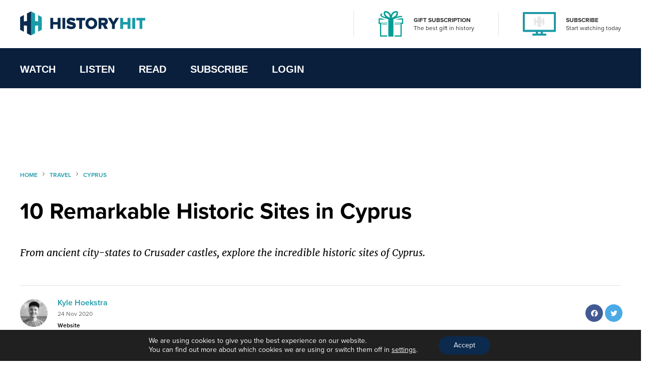

--- FILE ---
content_type: text/html; charset=UTF-8
request_url: https://www.historyhit.com/guides/historic-sites-in-cyprus/
body_size: 21153
content:
<!doctype html>
<html lang="en-GB">
  <head>
    <!-- scout monitoring -->
<meta charset="utf-8">
<meta http-equiv="x-ua-compatible" content="ie=edge">
<meta name="viewport" content="width=device-width, initial-scale=1, shrink-to-fit=no">

<link rel="apple-touch-icon" sizes="57x57" href="/app/themes/history/favicon/apple-icon-57x57.png?x76761">
<link rel="apple-touch-icon" sizes="60x60" href="/app/themes/history/favicon/apple-icon-60x60.png?x76761">
<link rel="apple-touch-icon" sizes="72x72" href="/app/themes/history/favicon/apple-icon-72x72.png?x76761">
<link rel="apple-touch-icon" sizes="76x76" href="/app/themes/history/favicon/apple-icon-76x76.png?x76761">
<link rel="apple-touch-icon" sizes="114x114" href="/app/themes/history/favicon/apple-icon-114x114.png?x76761">
<link rel="apple-touch-icon" sizes="120x120" href="/app/themes/history/favicon/apple-icon-120x120.png?x76761">
<link rel="apple-touch-icon" sizes="144x144" href="/app/themes/history/favicon/apple-icon-144x144.png?x76761">
<link rel="apple-touch-icon" sizes="152x152" href="/app/themes/history/favicon/apple-icon-152x152.png?x76761">
<link rel="apple-touch-icon" sizes="180x180" href="/app/themes/history/favicon/apple-icon-180x180.png?x76761">
<link rel="icon" type="image/png" sizes="192x192"  href="/app/themes/history/favicon/android-icon-192x192.png?x76761">
<link rel="icon" type="image/png" sizes="32x32" href="/app/themes/history/favicon/favicon-32x32.png?x76761">
<link rel="icon" type="image/png" sizes="96x96" href="/app/themes/history/favicon/favicon-96x96.png?x76761">
<link rel="icon" type="image/png" sizes="16x16" href="/app/themes/history/favicon/favicon-16x16.png?x76761">
<link rel="manifest" href="/app/themes/history/favicon/manifest.json?x76761">
<meta name="msapplication-TileColor" content="#ffffff">
<meta name="msapplication-TileImage" content="/app/themes/history/favicon/ms-icon-144x144.png">
<meta name="theme-color" content="#ffffff">

<meta name="facebook-domain-verification" content="65zsb8w69fv8od48tsrgupu874bohx" />

<meta property="og:locale" content="en_GB" />
  <meta property="og:type" content="website" />
  <meta property="og:site_name" content="History Hit" />

  
  
  
  
  

      <meta name="description" content="From ancient city-states to Crusader castles, explore the incredible historic sites of Cyprus."/>
  
  
      <meta property="og:title" content="10 Remarkable Historic Sites in Cyprus" />
    <meta name="twitter:title" content="10 Remarkable Historic Sites in Cyprus" />
  
      <meta property="og:url" content="https://www.historyhit.com/guides/historic-sites-in-cyprus/" />
  
      <meta property="og:description" content="From ancient city-states to Crusader castles, explore the incredible historic sites of Cyprus." />
    <meta name="twitter:description" content="From ancient city-states to Crusader castles, explore the incredible historic sites of Cyprus." />
  
      <meta property="og:image:width" content="1200" />
    <meta property="og:image:height" content="630" />
    <meta name="twitter:card" content="summary_large_image" />
    <meta property="og:image" content="https://www.historyhit.com/app/uploads/2020/11/The-Tombs-of-the-Kings-in-Paphos-Cyprus.jpg" />
    <meta name="twitter:image" content="https://www.historyhit.com/app/uploads/2020/11/The-Tombs-of-the-Kings-in-Paphos-Cyprus.jpg" />
    <meta property="og:image:secure_url" content="https://www.historyhit.com/app/uploads/2020/11/The-Tombs-of-the-Kings-in-Paphos-Cyprus.jpg" />
  
  
      <script type="application/ld+json">
      {
      "@context": "https://schema.org",
      "@type": "Article",
      "mainEntityOfPage": {
        "@type": "WebPage",
        "@id": "https://www.historyhit.com/guides/historic-sites-in-cyprus/"
      },
      "headline": "10 Remarkable Historic Sites in Cyprus",
      "image": "https://www.historyhit.com/app/uploads/2020/11/The-Tombs-of-the-Kings-in-Paphos-Cyprus.jpg",
      "author": {
        "@type": "Person",
        "name": "Kyle Hoekstra"
      },
      "publisher": {
         "name": "History Hit",
         "@type": "Organization",
         "logo": {
            "@type": "ImageObject",
            "url": "https://www.historyhit.com/app/uploads/2020/09/Logo_Dark-e1624377321159.png"
         }
      },
      "isAccessibleForFree": "True",
      "hasPart":
        {
        "@type": "WebPageElement",
        "isAccessibleForFree": "True",
        "cssSelector" : ".panel--content"
        }
      }
    </script> 
  
<!--

Structured Data

-->
<script type="application/ld+json">
{
	"@context": "http://schema.org",
	"@type": "Organization",
	"name": "History Hit",
	"image": "https://www.historyhit.com/app/uploads/2020/10/Horizontal_Logo_Light-google-play-store.jpg",
	"logo": "https://historyhit.com/app/uploads/2020/09/Logo_Dark.png",
	"url": "https://historyhit.com",
	"sameAs": ["https://twitter.com/historyhit","https://www.facebook.com/HistoryHit/","https://www.instagram.com/historyhit/"]
}
</script>


<!-- Add map icon url to window so we can use it -->
<script type="text/javascript">
  window.mapIconUrl = "https://www.historyhit.com/app/themes/history/dist/images/map-icon.png";
  window.loginEndpoint = 'https://login.historyhit.com';
  window.prices = {"gbp":{"text":"gbp","symbol":"\u00a3","monthly_per_month":"7.99","yearly_per_year":"59.99","suffix":"","monthly_per_day":"0.26","yearly_per_month":"4.99","yearly_per_day":"0.16"},"eur":{"text":"eur","symbol":"\u20ac","monthly_per_month":"7.99","yearly_per_year":"59.99","suffix":"","monthly_per_day":"0.26","yearly_per_month":"4.99","yearly_per_day":"0.16"},"usd":{"text":"usd","symbol":"$","monthly_per_month":"7.99","yearly_per_year":"59.99","suffix":"USD","monthly_per_day":"0.26","yearly_per_month":"4.99","yearly_per_day":"0.16"},"cad":{"text":"cad","symbol":"$","monthly_per_month":"13.99","yearly_per_year":"99.99","suffix":"CAD","monthly_per_day":"0.46","yearly_per_month":"8.33","yearly_per_day":"0.27"},"aud":{"text":"aud","symbol":"$","monthly_per_month":"15.99","yearly_per_year":"114.99","suffix":"AUD","monthly_per_day":"0.53","yearly_per_month":"9.58","yearly_per_day":"0.31"},"nzd":{"text":"nzd","symbol":"$","monthly_per_month":"15.99","yearly_per_year":"124.99","suffix":"NZD","monthly_per_day":"0.53","yearly_per_month":"10.41","yearly_per_day":"0.34"}};
</script>

<!-- Klaviyo -->
<script async type='text/javascript' src='https://static.klaviyo.com/onsite/js/WYzGFd/klaviyo.js?company_id=WYzGFd'></script>
<script type="text/javascript">
  //Initialize Klaviyo object on page load
  !function(){if(!window.klaviyo){window._klOnsite=window._klOnsite||[];try{window.klaviyo=new Proxy({},{get:function(n,i){return"push"===i?function(){var n;(n=window._klOnsite).push.apply(n,arguments)}:function(){for(var n=arguments.length,o=new Array(n),w=0;w<n;w++)o[w]=arguments[w];var t="function"==typeof o[o.length-1]?o.pop():void 0,e=new Promise((function(n){window._klOnsite.push([i].concat(o,[function(i){t&&t(i),n(i)}]))}));return e}}})}catch(n){window.klaviyo=window.klaviyo||[],window.klaviyo.push=function(){var n;(n=window._klOnsite).push.apply(n,arguments)}}}}();
</script>

<meta name='robots' content='max-image-preview:large' />
	<style>img:is([sizes="auto" i], [sizes^="auto," i]) { contain-intrinsic-size: 3000px 1500px }</style>
	<link rel='dns-prefetch' href='//js-eu1.hs-scripts.com' />
<link rel='dns-prefetch' href='//www.historyhit.com' />
<link rel='dns-prefetch' href='//cdn.jsdelivr.net' />
<link rel="stylesheet" href="https://www.historyhit.com/app/cache/minify/e8e5e.css?x76761" media="all" />





<style id='global-styles-inline-css' type='text/css'>
:root{--wp--preset--aspect-ratio--square: 1;--wp--preset--aspect-ratio--4-3: 4/3;--wp--preset--aspect-ratio--3-4: 3/4;--wp--preset--aspect-ratio--3-2: 3/2;--wp--preset--aspect-ratio--2-3: 2/3;--wp--preset--aspect-ratio--16-9: 16/9;--wp--preset--aspect-ratio--9-16: 9/16;--wp--preset--color--black: #000000;--wp--preset--color--cyan-bluish-gray: #abb8c3;--wp--preset--color--white: #ffffff;--wp--preset--color--pale-pink: #f78da7;--wp--preset--color--vivid-red: #cf2e2e;--wp--preset--color--luminous-vivid-orange: #ff6900;--wp--preset--color--luminous-vivid-amber: #fcb900;--wp--preset--color--light-green-cyan: #7bdcb5;--wp--preset--color--vivid-green-cyan: #00d084;--wp--preset--color--pale-cyan-blue: #8ed1fc;--wp--preset--color--vivid-cyan-blue: #0693e3;--wp--preset--color--vivid-purple: #9b51e0;--wp--preset--gradient--vivid-cyan-blue-to-vivid-purple: linear-gradient(135deg,rgba(6,147,227,1) 0%,rgb(155,81,224) 100%);--wp--preset--gradient--light-green-cyan-to-vivid-green-cyan: linear-gradient(135deg,rgb(122,220,180) 0%,rgb(0,208,130) 100%);--wp--preset--gradient--luminous-vivid-amber-to-luminous-vivid-orange: linear-gradient(135deg,rgba(252,185,0,1) 0%,rgba(255,105,0,1) 100%);--wp--preset--gradient--luminous-vivid-orange-to-vivid-red: linear-gradient(135deg,rgba(255,105,0,1) 0%,rgb(207,46,46) 100%);--wp--preset--gradient--very-light-gray-to-cyan-bluish-gray: linear-gradient(135deg,rgb(238,238,238) 0%,rgb(169,184,195) 100%);--wp--preset--gradient--cool-to-warm-spectrum: linear-gradient(135deg,rgb(74,234,220) 0%,rgb(151,120,209) 20%,rgb(207,42,186) 40%,rgb(238,44,130) 60%,rgb(251,105,98) 80%,rgb(254,248,76) 100%);--wp--preset--gradient--blush-light-purple: linear-gradient(135deg,rgb(255,206,236) 0%,rgb(152,150,240) 100%);--wp--preset--gradient--blush-bordeaux: linear-gradient(135deg,rgb(254,205,165) 0%,rgb(254,45,45) 50%,rgb(107,0,62) 100%);--wp--preset--gradient--luminous-dusk: linear-gradient(135deg,rgb(255,203,112) 0%,rgb(199,81,192) 50%,rgb(65,88,208) 100%);--wp--preset--gradient--pale-ocean: linear-gradient(135deg,rgb(255,245,203) 0%,rgb(182,227,212) 50%,rgb(51,167,181) 100%);--wp--preset--gradient--electric-grass: linear-gradient(135deg,rgb(202,248,128) 0%,rgb(113,206,126) 100%);--wp--preset--gradient--midnight: linear-gradient(135deg,rgb(2,3,129) 0%,rgb(40,116,252) 100%);--wp--preset--font-size--small: 13px;--wp--preset--font-size--medium: 20px;--wp--preset--font-size--large: 36px;--wp--preset--font-size--x-large: 42px;--wp--preset--spacing--20: 0.44rem;--wp--preset--spacing--30: 0.67rem;--wp--preset--spacing--40: 1rem;--wp--preset--spacing--50: 1.5rem;--wp--preset--spacing--60: 2.25rem;--wp--preset--spacing--70: 3.38rem;--wp--preset--spacing--80: 5.06rem;--wp--preset--shadow--natural: 6px 6px 9px rgba(0, 0, 0, 0.2);--wp--preset--shadow--deep: 12px 12px 50px rgba(0, 0, 0, 0.4);--wp--preset--shadow--sharp: 6px 6px 0px rgba(0, 0, 0, 0.2);--wp--preset--shadow--outlined: 6px 6px 0px -3px rgba(255, 255, 255, 1), 6px 6px rgba(0, 0, 0, 1);--wp--preset--shadow--crisp: 6px 6px 0px rgba(0, 0, 0, 1);}:where(body) { margin: 0; }.wp-site-blocks > .alignleft { float: left; margin-right: 2em; }.wp-site-blocks > .alignright { float: right; margin-left: 2em; }.wp-site-blocks > .aligncenter { justify-content: center; margin-left: auto; margin-right: auto; }:where(.is-layout-flex){gap: 0.5em;}:where(.is-layout-grid){gap: 0.5em;}.is-layout-flow > .alignleft{float: left;margin-inline-start: 0;margin-inline-end: 2em;}.is-layout-flow > .alignright{float: right;margin-inline-start: 2em;margin-inline-end: 0;}.is-layout-flow > .aligncenter{margin-left: auto !important;margin-right: auto !important;}.is-layout-constrained > .alignleft{float: left;margin-inline-start: 0;margin-inline-end: 2em;}.is-layout-constrained > .alignright{float: right;margin-inline-start: 2em;margin-inline-end: 0;}.is-layout-constrained > .aligncenter{margin-left: auto !important;margin-right: auto !important;}.is-layout-constrained > :where(:not(.alignleft):not(.alignright):not(.alignfull)){margin-left: auto !important;margin-right: auto !important;}body .is-layout-flex{display: flex;}.is-layout-flex{flex-wrap: wrap;align-items: center;}.is-layout-flex > :is(*, div){margin: 0;}body .is-layout-grid{display: grid;}.is-layout-grid > :is(*, div){margin: 0;}body{padding-top: 0px;padding-right: 0px;padding-bottom: 0px;padding-left: 0px;}a:where(:not(.wp-element-button)){text-decoration: underline;}:root :where(.wp-element-button, .wp-block-button__link){background-color: #32373c;border-width: 0;color: #fff;font-family: inherit;font-size: inherit;line-height: inherit;padding: calc(0.667em + 2px) calc(1.333em + 2px);text-decoration: none;}.has-black-color{color: var(--wp--preset--color--black) !important;}.has-cyan-bluish-gray-color{color: var(--wp--preset--color--cyan-bluish-gray) !important;}.has-white-color{color: var(--wp--preset--color--white) !important;}.has-pale-pink-color{color: var(--wp--preset--color--pale-pink) !important;}.has-vivid-red-color{color: var(--wp--preset--color--vivid-red) !important;}.has-luminous-vivid-orange-color{color: var(--wp--preset--color--luminous-vivid-orange) !important;}.has-luminous-vivid-amber-color{color: var(--wp--preset--color--luminous-vivid-amber) !important;}.has-light-green-cyan-color{color: var(--wp--preset--color--light-green-cyan) !important;}.has-vivid-green-cyan-color{color: var(--wp--preset--color--vivid-green-cyan) !important;}.has-pale-cyan-blue-color{color: var(--wp--preset--color--pale-cyan-blue) !important;}.has-vivid-cyan-blue-color{color: var(--wp--preset--color--vivid-cyan-blue) !important;}.has-vivid-purple-color{color: var(--wp--preset--color--vivid-purple) !important;}.has-black-background-color{background-color: var(--wp--preset--color--black) !important;}.has-cyan-bluish-gray-background-color{background-color: var(--wp--preset--color--cyan-bluish-gray) !important;}.has-white-background-color{background-color: var(--wp--preset--color--white) !important;}.has-pale-pink-background-color{background-color: var(--wp--preset--color--pale-pink) !important;}.has-vivid-red-background-color{background-color: var(--wp--preset--color--vivid-red) !important;}.has-luminous-vivid-orange-background-color{background-color: var(--wp--preset--color--luminous-vivid-orange) !important;}.has-luminous-vivid-amber-background-color{background-color: var(--wp--preset--color--luminous-vivid-amber) !important;}.has-light-green-cyan-background-color{background-color: var(--wp--preset--color--light-green-cyan) !important;}.has-vivid-green-cyan-background-color{background-color: var(--wp--preset--color--vivid-green-cyan) !important;}.has-pale-cyan-blue-background-color{background-color: var(--wp--preset--color--pale-cyan-blue) !important;}.has-vivid-cyan-blue-background-color{background-color: var(--wp--preset--color--vivid-cyan-blue) !important;}.has-vivid-purple-background-color{background-color: var(--wp--preset--color--vivid-purple) !important;}.has-black-border-color{border-color: var(--wp--preset--color--black) !important;}.has-cyan-bluish-gray-border-color{border-color: var(--wp--preset--color--cyan-bluish-gray) !important;}.has-white-border-color{border-color: var(--wp--preset--color--white) !important;}.has-pale-pink-border-color{border-color: var(--wp--preset--color--pale-pink) !important;}.has-vivid-red-border-color{border-color: var(--wp--preset--color--vivid-red) !important;}.has-luminous-vivid-orange-border-color{border-color: var(--wp--preset--color--luminous-vivid-orange) !important;}.has-luminous-vivid-amber-border-color{border-color: var(--wp--preset--color--luminous-vivid-amber) !important;}.has-light-green-cyan-border-color{border-color: var(--wp--preset--color--light-green-cyan) !important;}.has-vivid-green-cyan-border-color{border-color: var(--wp--preset--color--vivid-green-cyan) !important;}.has-pale-cyan-blue-border-color{border-color: var(--wp--preset--color--pale-cyan-blue) !important;}.has-vivid-cyan-blue-border-color{border-color: var(--wp--preset--color--vivid-cyan-blue) !important;}.has-vivid-purple-border-color{border-color: var(--wp--preset--color--vivid-purple) !important;}.has-vivid-cyan-blue-to-vivid-purple-gradient-background{background: var(--wp--preset--gradient--vivid-cyan-blue-to-vivid-purple) !important;}.has-light-green-cyan-to-vivid-green-cyan-gradient-background{background: var(--wp--preset--gradient--light-green-cyan-to-vivid-green-cyan) !important;}.has-luminous-vivid-amber-to-luminous-vivid-orange-gradient-background{background: var(--wp--preset--gradient--luminous-vivid-amber-to-luminous-vivid-orange) !important;}.has-luminous-vivid-orange-to-vivid-red-gradient-background{background: var(--wp--preset--gradient--luminous-vivid-orange-to-vivid-red) !important;}.has-very-light-gray-to-cyan-bluish-gray-gradient-background{background: var(--wp--preset--gradient--very-light-gray-to-cyan-bluish-gray) !important;}.has-cool-to-warm-spectrum-gradient-background{background: var(--wp--preset--gradient--cool-to-warm-spectrum) !important;}.has-blush-light-purple-gradient-background{background: var(--wp--preset--gradient--blush-light-purple) !important;}.has-blush-bordeaux-gradient-background{background: var(--wp--preset--gradient--blush-bordeaux) !important;}.has-luminous-dusk-gradient-background{background: var(--wp--preset--gradient--luminous-dusk) !important;}.has-pale-ocean-gradient-background{background: var(--wp--preset--gradient--pale-ocean) !important;}.has-electric-grass-gradient-background{background: var(--wp--preset--gradient--electric-grass) !important;}.has-midnight-gradient-background{background: var(--wp--preset--gradient--midnight) !important;}.has-small-font-size{font-size: var(--wp--preset--font-size--small) !important;}.has-medium-font-size{font-size: var(--wp--preset--font-size--medium) !important;}.has-large-font-size{font-size: var(--wp--preset--font-size--large) !important;}.has-x-large-font-size{font-size: var(--wp--preset--font-size--x-large) !important;}
:where(.wp-block-post-template.is-layout-flex){gap: 1.25em;}:where(.wp-block-post-template.is-layout-grid){gap: 1.25em;}
:where(.wp-block-columns.is-layout-flex){gap: 2em;}:where(.wp-block-columns.is-layout-grid){gap: 2em;}
:root :where(.wp-block-pullquote){font-size: 1.5em;line-height: 1.6;}
</style>
<link rel="stylesheet" href="https://www.historyhit.com/app/cache/minify/53dc8.css?x76761" media="all" />

<link rel='stylesheet' id='select2-css' href='https://cdn.jsdelivr.net/npm/select2@4.1.0-rc.0/dist/css/select2.min.css?ver=6.8.3' type='text/css' media='all' />
<link rel="stylesheet" href="https://www.historyhit.com/app/cache/minify/4c498.css?x76761" media="all" />

<style id='moove_gdpr_frontend-inline-css' type='text/css'>
				#moove_gdpr_cookie_modal .moove-gdpr-modal-content .moove-gdpr-tab-main h3.tab-title, 
				#moove_gdpr_cookie_modal .moove-gdpr-modal-content .moove-gdpr-tab-main span.tab-title,
				#moove_gdpr_cookie_modal .moove-gdpr-modal-content .moove-gdpr-modal-left-content #moove-gdpr-menu li a, 
				#moove_gdpr_cookie_modal .moove-gdpr-modal-content .moove-gdpr-modal-left-content #moove-gdpr-menu li button,
				#moove_gdpr_cookie_modal .moove-gdpr-modal-content .moove-gdpr-modal-left-content .moove-gdpr-branding-cnt a,
				#moove_gdpr_cookie_modal .moove-gdpr-modal-content .moove-gdpr-modal-footer-content .moove-gdpr-button-holder a.mgbutton, 
				#moove_gdpr_cookie_modal .moove-gdpr-modal-content .moove-gdpr-modal-footer-content .moove-gdpr-button-holder button.mgbutton,
				#moove_gdpr_cookie_modal .cookie-switch .cookie-slider:after, 
				#moove_gdpr_cookie_modal .cookie-switch .slider:after, 
				#moove_gdpr_cookie_modal .switch .cookie-slider:after, 
				#moove_gdpr_cookie_modal .switch .slider:after,
				#moove_gdpr_cookie_info_bar .moove-gdpr-info-bar-container .moove-gdpr-info-bar-content p, 
				#moove_gdpr_cookie_info_bar .moove-gdpr-info-bar-container .moove-gdpr-info-bar-content p a,
				#moove_gdpr_cookie_info_bar .moove-gdpr-info-bar-container .moove-gdpr-info-bar-content a.mgbutton, 
				#moove_gdpr_cookie_info_bar .moove-gdpr-info-bar-container .moove-gdpr-info-bar-content button.mgbutton,
				#moove_gdpr_cookie_modal .moove-gdpr-modal-content .moove-gdpr-tab-main .moove-gdpr-tab-main-content h1, 
				#moove_gdpr_cookie_modal .moove-gdpr-modal-content .moove-gdpr-tab-main .moove-gdpr-tab-main-content h2, 
				#moove_gdpr_cookie_modal .moove-gdpr-modal-content .moove-gdpr-tab-main .moove-gdpr-tab-main-content h3, 
				#moove_gdpr_cookie_modal .moove-gdpr-modal-content .moove-gdpr-tab-main .moove-gdpr-tab-main-content h4, 
				#moove_gdpr_cookie_modal .moove-gdpr-modal-content .moove-gdpr-tab-main .moove-gdpr-tab-main-content h5, 
				#moove_gdpr_cookie_modal .moove-gdpr-modal-content .moove-gdpr-tab-main .moove-gdpr-tab-main-content h6,
				#moove_gdpr_cookie_modal .moove-gdpr-modal-content.moove_gdpr_modal_theme_v2 .moove-gdpr-modal-title .tab-title,
				#moove_gdpr_cookie_modal .moove-gdpr-modal-content.moove_gdpr_modal_theme_v2 .moove-gdpr-tab-main h3.tab-title, 
				#moove_gdpr_cookie_modal .moove-gdpr-modal-content.moove_gdpr_modal_theme_v2 .moove-gdpr-tab-main span.tab-title,
				#moove_gdpr_cookie_modal .moove-gdpr-modal-content.moove_gdpr_modal_theme_v2 .moove-gdpr-branding-cnt a {
				 	font-weight: inherit				}
			#moove_gdpr_cookie_modal,#moove_gdpr_cookie_info_bar,.gdpr_cookie_settings_shortcode_content{font-family:inherit}#moove_gdpr_save_popup_settings_button{background-color:#373737;color:#fff}#moove_gdpr_save_popup_settings_button:hover{background-color:#000}#moove_gdpr_cookie_info_bar .moove-gdpr-info-bar-container .moove-gdpr-info-bar-content a.mgbutton,#moove_gdpr_cookie_info_bar .moove-gdpr-info-bar-container .moove-gdpr-info-bar-content button.mgbutton{background-color:#0b2a4e}#moove_gdpr_cookie_modal .moove-gdpr-modal-content .moove-gdpr-modal-footer-content .moove-gdpr-button-holder a.mgbutton,#moove_gdpr_cookie_modal .moove-gdpr-modal-content .moove-gdpr-modal-footer-content .moove-gdpr-button-holder button.mgbutton,.gdpr_cookie_settings_shortcode_content .gdpr-shr-button.button-green{background-color:#0b2a4e;border-color:#0b2a4e}#moove_gdpr_cookie_modal .moove-gdpr-modal-content .moove-gdpr-modal-footer-content .moove-gdpr-button-holder a.mgbutton:hover,#moove_gdpr_cookie_modal .moove-gdpr-modal-content .moove-gdpr-modal-footer-content .moove-gdpr-button-holder button.mgbutton:hover,.gdpr_cookie_settings_shortcode_content .gdpr-shr-button.button-green:hover{background-color:#fff;color:#0b2a4e}#moove_gdpr_cookie_modal .moove-gdpr-modal-content .moove-gdpr-modal-close i,#moove_gdpr_cookie_modal .moove-gdpr-modal-content .moove-gdpr-modal-close span.gdpr-icon{background-color:#0b2a4e;border:1px solid #0b2a4e}#moove_gdpr_cookie_info_bar span.change-settings-button.focus-g,#moove_gdpr_cookie_info_bar span.change-settings-button:focus,#moove_gdpr_cookie_info_bar button.change-settings-button.focus-g,#moove_gdpr_cookie_info_bar button.change-settings-button:focus{-webkit-box-shadow:0 0 1px 3px #0b2a4e;-moz-box-shadow:0 0 1px 3px #0b2a4e;box-shadow:0 0 1px 3px #0b2a4e}#moove_gdpr_cookie_modal .moove-gdpr-modal-content .moove-gdpr-modal-close i:hover,#moove_gdpr_cookie_modal .moove-gdpr-modal-content .moove-gdpr-modal-close span.gdpr-icon:hover,#moove_gdpr_cookie_info_bar span[data-href]>u.change-settings-button{color:#0b2a4e}#moove_gdpr_cookie_modal .moove-gdpr-modal-content .moove-gdpr-modal-left-content #moove-gdpr-menu li.menu-item-selected a span.gdpr-icon,#moove_gdpr_cookie_modal .moove-gdpr-modal-content .moove-gdpr-modal-left-content #moove-gdpr-menu li.menu-item-selected button span.gdpr-icon{color:inherit}#moove_gdpr_cookie_modal .moove-gdpr-modal-content .moove-gdpr-modal-left-content #moove-gdpr-menu li a span.gdpr-icon,#moove_gdpr_cookie_modal .moove-gdpr-modal-content .moove-gdpr-modal-left-content #moove-gdpr-menu li button span.gdpr-icon{color:inherit}#moove_gdpr_cookie_modal .gdpr-acc-link{line-height:0;font-size:0;color:transparent;position:absolute}#moove_gdpr_cookie_modal .moove-gdpr-modal-content .moove-gdpr-modal-close:hover i,#moove_gdpr_cookie_modal .moove-gdpr-modal-content .moove-gdpr-modal-left-content #moove-gdpr-menu li a,#moove_gdpr_cookie_modal .moove-gdpr-modal-content .moove-gdpr-modal-left-content #moove-gdpr-menu li button,#moove_gdpr_cookie_modal .moove-gdpr-modal-content .moove-gdpr-modal-left-content #moove-gdpr-menu li button i,#moove_gdpr_cookie_modal .moove-gdpr-modal-content .moove-gdpr-modal-left-content #moove-gdpr-menu li a i,#moove_gdpr_cookie_modal .moove-gdpr-modal-content .moove-gdpr-tab-main .moove-gdpr-tab-main-content a:hover,#moove_gdpr_cookie_info_bar.moove-gdpr-dark-scheme .moove-gdpr-info-bar-container .moove-gdpr-info-bar-content a.mgbutton:hover,#moove_gdpr_cookie_info_bar.moove-gdpr-dark-scheme .moove-gdpr-info-bar-container .moove-gdpr-info-bar-content button.mgbutton:hover,#moove_gdpr_cookie_info_bar.moove-gdpr-dark-scheme .moove-gdpr-info-bar-container .moove-gdpr-info-bar-content a:hover,#moove_gdpr_cookie_info_bar.moove-gdpr-dark-scheme .moove-gdpr-info-bar-container .moove-gdpr-info-bar-content button:hover,#moove_gdpr_cookie_info_bar.moove-gdpr-dark-scheme .moove-gdpr-info-bar-container .moove-gdpr-info-bar-content span.change-settings-button:hover,#moove_gdpr_cookie_info_bar.moove-gdpr-dark-scheme .moove-gdpr-info-bar-container .moove-gdpr-info-bar-content button.change-settings-button:hover,#moove_gdpr_cookie_info_bar.moove-gdpr-dark-scheme .moove-gdpr-info-bar-container .moove-gdpr-info-bar-content u.change-settings-button:hover,#moove_gdpr_cookie_info_bar span[data-href]>u.change-settings-button,#moove_gdpr_cookie_info_bar.moove-gdpr-dark-scheme .moove-gdpr-info-bar-container .moove-gdpr-info-bar-content a.mgbutton.focus-g,#moove_gdpr_cookie_info_bar.moove-gdpr-dark-scheme .moove-gdpr-info-bar-container .moove-gdpr-info-bar-content button.mgbutton.focus-g,#moove_gdpr_cookie_info_bar.moove-gdpr-dark-scheme .moove-gdpr-info-bar-container .moove-gdpr-info-bar-content a.focus-g,#moove_gdpr_cookie_info_bar.moove-gdpr-dark-scheme .moove-gdpr-info-bar-container .moove-gdpr-info-bar-content button.focus-g,#moove_gdpr_cookie_info_bar.moove-gdpr-dark-scheme .moove-gdpr-info-bar-container .moove-gdpr-info-bar-content a.mgbutton:focus,#moove_gdpr_cookie_info_bar.moove-gdpr-dark-scheme .moove-gdpr-info-bar-container .moove-gdpr-info-bar-content button.mgbutton:focus,#moove_gdpr_cookie_info_bar.moove-gdpr-dark-scheme .moove-gdpr-info-bar-container .moove-gdpr-info-bar-content a:focus,#moove_gdpr_cookie_info_bar.moove-gdpr-dark-scheme .moove-gdpr-info-bar-container .moove-gdpr-info-bar-content button:focus,#moove_gdpr_cookie_info_bar.moove-gdpr-dark-scheme .moove-gdpr-info-bar-container .moove-gdpr-info-bar-content span.change-settings-button.focus-g,span.change-settings-button:focus,button.change-settings-button.focus-g,button.change-settings-button:focus,#moove_gdpr_cookie_info_bar.moove-gdpr-dark-scheme .moove-gdpr-info-bar-container .moove-gdpr-info-bar-content u.change-settings-button.focus-g,#moove_gdpr_cookie_info_bar.moove-gdpr-dark-scheme .moove-gdpr-info-bar-container .moove-gdpr-info-bar-content u.change-settings-button:focus{color:#0b2a4e}#moove_gdpr_cookie_modal .moove-gdpr-branding.focus-g span,#moove_gdpr_cookie_modal .moove-gdpr-modal-content .moove-gdpr-tab-main a.focus-g{color:#0b2a4e}#moove_gdpr_cookie_modal.gdpr_lightbox-hide{display:none}
</style>
<link rel="https://api.w.org/" href="https://www.historyhit.com/wp-json/" /><link rel="alternate" title="JSON" type="application/json" href="https://www.historyhit.com/wp-json/wp/v2/collections/5148932" /><link rel="EditURI" type="application/rsd+xml" title="RSD" href="https://www.historyhit.com/wp/xmlrpc.php?rsd" />
<meta name="generator" content="WordPress 6.8.3" />
<link rel="canonical" href="https://www.historyhit.com/guides/historic-sites-in-cyprus/" />
<link rel='shortlink' href='https://www.historyhit.com/?p=5148932' />
<link rel="alternate" title="oEmbed (JSON)" type="application/json+oembed" href="https://www.historyhit.com/wp-json/oembed/1.0/embed?url=https%3A%2F%2Fwww.historyhit.com%2Fguides%2Fhistoric-sites-in-cyprus%2F" />
<link rel="alternate" title="oEmbed (XML)" type="text/xml+oembed" href="https://www.historyhit.com/wp-json/oembed/1.0/embed?url=https%3A%2F%2Fwww.historyhit.com%2Fguides%2Fhistoric-sites-in-cyprus%2F&#038;format=xml" />
<meta name="google-site-verification" content="c2OSq0I-RSSK_czn5-DkMj15jbaQ79JrhYCX2I9i4V8" />


<!-- Google Tag Manager -->
<script>(function(w,d,s,l,i){w[l]=w[l]||[];w[l].push({'gtm.start':
new Date().getTime(),event:'gtm.js'});var f=d.getElementsByTagName(s)[0],
j=d.createElement(s),dl=l!='dataLayer'?'&l='+l:'';j.async=true;j.src=
'https://www.googletagmanager.com/gtm.js?id='+i+dl;f.parentNode.insertBefore(j,f);
})(window,document,'script','dataLayer','GTM-5PS3ZL3');</script>
<!-- End Google Tag Manager -->

<!-- Google Tag Manager (noscript) -->
<noscript><iframe src="https://www.googletagmanager.com/ns.html?id=GTM-5J69TQ9" height="0" width="0" style="display:none;visibility:hidden"></iframe></noscript>
<!-- End Google Tag Manager (noscript) -->
<noscript><img height="1" width="1" style="display:none"
   src="https://www.facebook.com/tr?id=1880852418846118&ev=PageView&noscript=1"
  /></noscript>
<script src="//static.ads-twitter.com/oct.js" type="text/javascript"></script>
<script type="text/javascript">twttr.conversion.trackPid('o8y4d', { tw_sale_amount: 0, tw_order_quantity: 0 });</script>
<noscript>
<img height="1" width="1" style="display:none;" alt="" src="https://analytics.twitter.com/i/adsct?txn_id=o8y4d&p_id=Twitter&tw_sale_amount=0&tw_order_quantity=0" />
<img height="1" width="1" style="display:none;" alt="" src="//t.co/i/adsct?txn_id=o8y4d&p_id=Twitter&tw_sale_amount=0&tw_order_quantity=0" />
</noscript>
<!-- Hotjar Tracking Code for https://historyhit.com/ -->
<script>
    (function(h,o,t,j,a,r){
        h.hj=h.hj||function(){(h.hj.q=h.hj.q||[]).push(arguments)};
        h._hjSettings={hjid:2758242,hjsv:6};
        a=o.getElementsByTagName('head')[0];
        r=o.createElement('script');r.async=1;
        r.src=t+h._hjSettings.hjid+j+h._hjSettings.hjsv;
        a.appendChild(r);
    })(window,document,'https://static.hotjar.com/c/hotjar-','.js?sv=');
</script>			<!-- DO NOT COPY THIS SNIPPET! Start of Page Analytics Tracking for HubSpot WordPress plugin v11.3.21-->
			<script class="hsq-set-content-id" data-content-id="blog-post">
				var _hsq = _hsq || [];
				_hsq.push(["setContentType", "blog-post"]);
			</script>
			<!-- DO NOT COPY THIS SNIPPET! End of Page Analytics Tracking for HubSpot WordPress plugin -->
			<!-- Stream WordPress user activity plugin v4.1.1 -->
<title>10 Remarkable Historic Sites in Cyprus | Historical Landmarks | History Hit</title>
<script>// https://help.ads.microsoft.com/apex/index/3/en/60119
console.log('[UETQ] Consent — Default — Ad Storage: Denied');
window.uetq = window.uetq || [];
window.uetq.push('consent', 'default', {
    'ad_storage': 'denied'
});</script>		<style type="text/css" id="wp-custom-css">
			.widget.nav_menu-2 .widget__header span:first-of-type {
	font-weight: 700!important;
	color: #0b2b4f;
}

.widget.nav_menu-2 .widget__header span:last-of-type {
	color: #199ba7!important;
}

.fw__title label, .fw__name-search label{
    color: #4999a6;
}

.fw__cta{
	border:1px solid #4999a6;
}

.fw__cta:hover {
    background-color: #4999a6 !important;
}		</style>
		


<script>(function(w,d,s,l,i){w[l]=w[l]||[];w[l].push({'gtm.start':
      new Date().getTime(),event:'gtm.js'});var f=d.getElementsByTagName(s)[0],
    j=d.createElement(s),dl=l!='dataLayer'?'&l='+l:'';j.async=true;j.src=
    'https://www.googletagmanager.com/gtm.js?id='+i+dl;f.parentNode.insertBefore(j,f);
  })(window,document,'script','dataLayer','GTM-5PS3ZL3');</script>
      </head>
  <body class="wp-singular collections-template-default single single-collections postid-5148932 wp-theme-historyresources historic-sites-in-cyprus app-data index-data singular-data single-data single-collections-data single-collections-historic-sites-in-cyprus-data">
    
    <noscript><iframe src="https://www.googletagmanager.com/ns.html?id=GTM-5PS3ZL3"
                      height="0" width="0" style="display:none;visibility:hidden"></iframe></noscript>

        <header>
  <div class="nav-promo">
    <div class="mega-menu__flex nav-promo__flex">
      <div class="nav-promo__logo">
        <a href="https://www.historyhit.com/"><img src="https://www.historyhit.com/app/uploads/2020/09/Logo_Dark-e1624377321159.png?x76761" alt="History Hit" class="img-fluid"></a>
      </div>
      <div class="nav-promo__wrap">
                  <div class="nav-promo__item --show-mobile">
                          <div class="nav-promo__item__icon">
                                  <a href="https://www.historyhit.com/gift-subscription/?utm_source=AboveNav&amp;utm_medium=COM&amp;utm_campaign=homepage" target="_blank">
                    <img src="https://www.historyhit.com/app/uploads/2023/12/Gift-Icon.png?x76761" alt="">
                  </a>
                              </div>
                        <div class="nav-promo__item__content">
                              <h5 class="nav-promo__item__header">
                                      <a href="https://www.historyhit.com/gift-subscription/?utm_source=AboveNav&amp;utm_medium=COM&amp;utm_campaign=homepage" target="_blank">
                                    GIFT SUBSCRIPTION
                  </a>
                </h5>
                                                              <a href="https://www.historyhit.com/gift-subscription/?utm_source=AboveNav&amp;utm_medium=COM&amp;utm_campaign=homepage" target="_blank">
                                  <p>The best gift in history</p>
                </a>
                          </div>
          </div>
                  <div class="nav-promo__item --show-mobile">
                          <div class="nav-promo__item__icon">
                                  <a href="https://www.historyhit.com/sign-up/?utm_source=AboveNav&amp;utm_medium=COM&amp;utm_campaign=homepage" target="_blank">
                    <img src="https://www.historyhit.com/app/uploads/2021/11/subscribe-icon.png?x76761" alt="">
                  </a>
                              </div>
                        <div class="nav-promo__item__content">
                              <h5 class="nav-promo__item__header">
                                      <a href="https://www.historyhit.com/sign-up/?utm_source=AboveNav&amp;utm_medium=COM&amp;utm_campaign=homepage" target="_blank">
                                    SUBSCRIBE
                  </a>
                </h5>
                                                              <a href="https://www.historyhit.com/sign-up/?utm_source=AboveNav&amp;utm_medium=COM&amp;utm_campaign=homepage" target="_blank">
                                  <p>Start watching today</p>
                </a>
                          </div>
          </div>
              </div>
    </div>
  </div>
  <div class="mega-menu">
    <div class="mega-menu__flex">
      <nav class="mega-menu__nav">
        <ul class="mega-menu__items">
                      <li class="mega-menu__item mega-menu__item--shown-on-mobile">
              <a href="https://access.historyhit.com/browse?utm_source=MainNav&amp;utm_medium=COM" target="_blank">Watch</a>
              <button class="mega-menu__mobile-dropdown" type="button" data-toggles="watch">
                <i class="fas fa-caret-down"></i><i class="fas fa-caret-up"></i>
              </button>

              <!--

              Panel

              -->
                              <div class="mega-menu__panel" data-toggled-by="watch">
                                      <!--

                    Left Column

                    -->
                    <div class="mega-menu__left-column">
                      <div class="mega-menu__sub-nav">
                        <ul class="mega-menu__sub-items">
                                                                                    <li class="mega-menu__sub-item ">
                                <a href="https://access.historyhit.com/ancient-history?utm_source=MainNav&amp;utm_medium=COM" target=""><span>Ancient</span></a>

                                                              </li>
                                                          <li class="mega-menu__sub-item ">
                                <a href="https://access.historyhit.com/medieval-history?utm_source=MainNav&amp;utm_medium=COM" target=""><span>Medieval</span></a>

                                                              </li>
                                                          <li class="mega-menu__sub-item ">
                                <a href="https://access.historyhit.com/early-modern-history?utm_source=MainNav&amp;utm_medium=COM" target=""><span>Early Modern</span></a>

                                                              </li>
                                                          <li class="mega-menu__sub-item ">
                                <a href="https://access.historyhit.com/history-and-revolutions?utm_source=MainNav&amp;utm_medium=COM" target=""><span>Revolutions</span></a>

                                                              </li>
                                                          <li class="mega-menu__sub-item ">
                                <a href="https://access.historyhit.com/20th-century?utm_source=MainNav&amp;utm_medium=COM" target=""><span>20th Century</span></a>

                                                              </li>
                                                                              </ul>
                      </div>
                    </div>

                    <!--

                    Right Column

                    -->
                    <div class="mega-menu__right-column">
                      <div class="mega-menu__right-column-swiper-container swiper-container" style="visibility:hidden;">
                        <div class="mega-menu__right-column-swiper-wrapper swiper-wrapper">
                                                      <article class="mega-menu__featured-item mega-menu__featured-item--article swiper-slide">
                              <!-- Image -->
                                                              <a href = "https://www.historyhit.com/italys-hidden-hellenic-heart-paestum-and-the-art-of-ancient-greece/" class="" target="_self">

<img
                                                                        src="https://www.historyhit.com/app/uploads/bis-images/5205828/Paestum-Temple-of-Neptue-with-Tristan-273x150-f50_50.jpg?x76761"
                                    class="no-lazy" />

  </a>
                              
                              <!-- Title -->
                                                              <h1>
                                  <a href = "https://www.historyhit.com/italys-hidden-hellenic-heart-paestum-and-the-art-of-ancient-greece/" class="" target="_self">

Italy's Hidden Hellenic Heart

  </a>
                                </h1>
                                                          </article>
                                                      <article class="mega-menu__featured-item mega-menu__featured-item--article swiper-slide">
                              <!-- Image -->
                                                              <a href = "https://www.historyhit.com/oscar-wilde-and-the-trials-that-broke-victorian-britain/" class="" target="_self">

<img
                                                                        src="https://www.historyhit.com/app/uploads/bis-images/5205788/Dr-Anthony-Delaney-Trials-of-Oscar-Wilde-273x150-f50_50.jpg?x76761"
                                    class="no-lazy" />

  </a>
                              
                              <!-- Title -->
                                                              <h1>
                                  <a href = "https://www.historyhit.com/oscar-wilde-and-the-trials-that-broke-victorian-britain/" class="" target="_self">

Oscar Wilde and the Trials That Broke Victorian Britain

  </a>
                                </h1>
                                                          </article>
                                                      <article class="mega-menu__featured-item mega-menu__featured-item--article swiper-slide">
                              <!-- Image -->
                                                              <a href = "https://www.historyhit.com/libyas-ancient-coast-the-lost-greek-and-roman-treasures-of-cyrenaica/" class="" target="_self">

<img
                                                                        src="https://www.historyhit.com/app/uploads/bis-images/5205760/Dan-Libya-Temple-of-Zeus-Cyrene-273x150-f50_50.jpg?x76761"
                                    class="no-lazy" />

  </a>
                              
                              <!-- Title -->
                                                              <h1>
                                  <a href = "https://www.historyhit.com/libyas-ancient-coast-the-lost-greek-and-roman-treasures-of-cyrenaica/" class="" target="_self">

Libya's Ancient Coast

  </a>
                                </h1>
                                                          </article>
                                                      <article class="mega-menu__featured-item mega-menu__featured-item--article swiper-slide">
                              <!-- Image -->
                                                              <a href = "https://www.historyhit.com/programmes/divine-fury-demeter-and-persephone-the-mystery/" class="" target="_self">

<img
                                                                        src="https://www.historyhit.com/app/uploads/bis-images/5206015/fa5ee90c-372d-4ce1-9483-9fb0f66fdddf-scaled-273x150-f50_50.jpg?x76761"
                                    class="no-lazy" />

  </a>
                              
                              <!-- Title -->
                                                              <h1>
                                  <a href = "https://www.historyhit.com/programmes/divine-fury-demeter-and-persephone-the-mystery/" class="" target="_self">

Divine Fury: Demeter and Persephone – The Mystery

  </a>
                                </h1>
                                                          </article>
                                                      <article class="mega-menu__featured-item mega-menu__featured-item--article swiper-slide">
                              <!-- Image -->
                                                              <a href = "https://www.historyhit.com/programmes/icelandic-vikings-survival/" class="" target="_self">

<img
                                                                        src="https://www.historyhit.com/app/uploads/bis-images/5206001/88120701-3520-4128-b267-d60607ef5078-scaled-273x150-f50_50.jpg?x76761"
                                    class="no-lazy" />

  </a>
                              
                              <!-- Title -->
                                                              <h1>
                                  <a href = "https://www.historyhit.com/programmes/icelandic-vikings-survival/" class="" target="_self">

Icelandic Vikings: Survival

  </a>
                                </h1>
                                                          </article>
                                                      <article class="mega-menu__featured-item mega-menu__featured-item--article swiper-slide">
                              <!-- Image -->
                                                              <a href = "https://www.historyhit.com/programmes/divine-fury-demeter-and-persephone-how-a-mothers-love-made-the-seasons/" class="" target="_self">

<img
                                                                        src="https://www.historyhit.com/app/uploads/bis-images/5205944/2ad952e5-ad01-4ff7-9313-610f7c670d8a-scaled-273x150-f50_50.jpg?x76761"
                                    class="no-lazy" />

  </a>
                              
                              <!-- Title -->
                                                              <h1>
                                  <a href = "https://www.historyhit.com/programmes/divine-fury-demeter-and-persephone-how-a-mothers-love-made-the-seasons/" class="" target="_self">

Divine Fury: Demeter and Persephone &#8211; How a Mother&#8217;s Love Made the Seasons

  </a>
                                </h1>
                                                          </article>
                                                  </div>
                      </div>
                    </div>
                  
                                  </div>
                          </li>
                      <li class="mega-menu__item ">
              <a href="/podcasts/" target="">Listen</a>
              <button class="mega-menu__mobile-dropdown" type="button" data-toggles="listen">
                <i class="fas fa-caret-down"></i><i class="fas fa-caret-up"></i>
              </button>

              <!--

              Panel

              -->
                              <div class="mega-menu__panel" data-toggled-by="listen">
                  
                                      <!--

                    One Column

                    -->
                    <div class="mega-menu__one-column">
                      <div class="mega-menu__one-column-container">
                        <div class="mega-menu__one-column-swiper-container swiper-container" style="visibility:hidden;">
                          <div class="mega-menu__one-column-swiper-wrapper swiper-wrapper">
                            
                              <article class="mega-menu__featured-item mega-menu__featured-item--podcast swiper-slide">
                                <!-- Image -->
                                                                  <a href = "https://lnkfi.re/DSHH" class="" target="_self">

<img
                                                                            src="https://www.historyhit.com/app/uploads/bis-images/5203745/DSHH-New_Podcast_1080x1080-228x228-f50_50.jpg?x76761"
                                      class="no-lazy" />

  </a>
                                
                              <!-- Title -->
                                                              </article>
                            
                              <article class="mega-menu__featured-item mega-menu__featured-item--podcast swiper-slide">
                                <!-- Image -->
                                                                  <a href = "https://lnkfi.re/nGz5lS" class="" target="_self">

<img
                                                                            src="https://www.historyhit.com/app/uploads/bis-images/5200819/TheAncients_Podcast_1080x1080-330kb-228x228-f50_50.jpg?x76761"
                                      class="no-lazy" />

  </a>
                                
                              <!-- Title -->
                                                              </article>
                            
                              <article class="mega-menu__featured-item mega-menu__featured-item--podcast swiper-slide">
                                <!-- Image -->
                                                                  <a href = "https://lnkfi.re/rzjPMB" class="" target="_self">

<img
                                                                            src="https://www.historyhit.com/app/uploads/bis-images/5201983/Gone-Medieval-1920x1920-200KB-228x228-f50_50.jpg?x76761"
                                      class="no-lazy" />

  </a>
                                
                              <!-- Title -->
                                                              </article>
                            
                              <article class="mega-menu__featured-item mega-menu__featured-item--podcast swiper-slide">
                                <!-- Image -->
                                                                  <a href = "https://lnkfi.re/NJTT" class="" target="_self">

<img
                                                                            src="https://www.historyhit.com/app/uploads/bis-images/5157048/Not-Just-the-Tudors_Square-750-228x228-f50_50.jpg?x76761"
                                      class="no-lazy" />

  </a>
                                
                              <!-- Title -->
                                                              </article>
                            
                              <article class="mega-menu__featured-item mega-menu__featured-item--podcast swiper-slide">
                                <!-- Image -->
                                                                  <a href = "https://lnkfi.re/btx" class="" target="_self">

<img
                                                                            src="https://www.historyhit.com/app/uploads/bis-images/5205587/ListenersChoiceBTS-Update_Podcast_3000x3000-scaled-228x228-f50_50.jpg?x76761"
                                      class="no-lazy" />

  </a>
                                
                              <!-- Title -->
                                                              </article>
                            
                              <article class="mega-menu__featured-item mega-menu__featured-item--podcast swiper-slide">
                                <!-- Image -->
                                                                  <a href = "https://lnkfi.re/AMHH" class="" target="_self">

<img
                                                                            src="https://www.historyhit.com/app/uploads/bis-images/5190615/AmericanHistoryHit_BrandImage_1920x1080-1-228x228-f50_50.jpeg?x76761"
                                      class="no-lazy" />

  </a>
                                
                              <!-- Title -->
                                                              </article>
                            
                              <article class="mega-menu__featured-item mega-menu__featured-item--podcast swiper-slide">
                                <!-- Image -->
                                                                  <a href = "https://pod.link/1705694900" class="" target="_self">

<img
                                                                            src="https://www.historyhit.com/app/uploads/bis-images/5202324/1697189407518-228x228-f50_50.jpg?x76761"
                                      class="no-lazy" />

  </a>
                                
                              <!-- Title -->
                                                              </article>
                            
                              <article class="mega-menu__featured-item mega-menu__featured-item--podcast swiper-slide">
                                <!-- Image -->
                                                                  <a href = "https://lnkfi.re/1YFL0t" class="" target="_self">

<img
                                                                            src="https://www.historyhit.com/app/uploads/bis-images/5204648/EOH-3000x3000-1-scaled-228x228-f50_50.jpg?x76761"
                                      class="no-lazy" />

  </a>
                                
                              <!-- Title -->
                                                              </article>
                            
                              <article class="mega-menu__featured-item mega-menu__featured-item--podcast swiper-slide">
                                <!-- Image -->
                                                                  <a href = "https://podfollow.com/the-world-wars" class="" target="_self">

<img
                                                                            src="https://www.historyhit.com/app/uploads/bis-images/5157240/World-Wars-228x228-f50_50.png?x76761"
                                      class="no-lazy" />

  </a>
                                
                              <!-- Title -->
                                                              </article>
                            
                              <article class="mega-menu__featured-item mega-menu__featured-item--podcast swiper-slide">
                                <!-- Image -->
                                                                  <a href = "https://podfollow.com/patented-history-of-inventions" class="" target="_self">

<img
                                                                            src="https://www.historyhit.com/app/uploads/bis-images/5183354/PatentedTHUMB-1-228x228-f50_50.jpg?x76761"
                                      class="no-lazy" />

  </a>
                                
                              <!-- Title -->
                                                              </article>
                                                      </div>
                        </div>
                        <div class="mega-menu__one-column-swiper-button swiper-button-prev"><i class="fal fa-angle-left"></i></div>
                        <div class="mega-menu__one-column-swiper-button swiper-button-next"><i class="fal fa-angle-right"></i></div>
                      </div>
                    </div>
                                  </div>
                          </li>
                      <li class="mega-menu__item mega-menu__item--shown-on-mobile">
              <a href="/articles" target="_blank">Read</a>
              <button class="mega-menu__mobile-dropdown" type="button" data-toggles="read">
                <i class="fas fa-caret-down"></i><i class="fas fa-caret-up"></i>
              </button>

              <!--

              Panel

              -->
                              <div class="mega-menu__panel" data-toggled-by="read">
                                      <!--

                    Left Column

                    -->
                    <div class="mega-menu__left-column">
                      <div class="mega-menu__sub-nav">
                        <ul class="mega-menu__sub-items">
                                                                                    <li class="mega-menu__sub-item ">
                                <a href="https://www.historyhit.com/articles/news/" target=""><span>Most Recent</span></a>

                                                              </li>
                                                          <li class="mega-menu__sub-item ">
                                <a href="https://www.historyhit.com/articles/" target=""><span>History</span></a>

                                                              </li>
                                                          <li class="mega-menu__sub-item ">
                                <a href="https://www.historyhit.com/travel/" target=""><span>Travel</span></a>

                                                              </li>
                                                          <li class="mega-menu__sub-item ">
                                <a href="https://www.historyhit.com/gaming/" target=""><span>Gaming</span></a>

                                                              </li>
                                                          <li class="mega-menu__sub-item ">
                                <a href="https://www.historyhit.com/culture/" target=""><span>Culture</span></a>

                                                              </li>
                                                                              </ul>
                      </div>
                    </div>

                    <!--

                    Right Column

                    -->
                    <div class="mega-menu__right-column">
                      <div class="mega-menu__right-column-swiper-container swiper-container" style="visibility:hidden;">
                        <div class="mega-menu__right-column-swiper-wrapper swiper-wrapper">
                                                      <article class="mega-menu__featured-item mega-menu__featured-item--article swiper-slide">
                              <!-- Image -->
                                                              <a href = "https://www.historyhit.com/the-mother-who-starved-the-gods-the-fury-of-demeter/" class="" target="_self">

<img
                                                                        src="https://www.historyhit.com/app/uploads/bis-images/5205948/Demeter-and-Natalie-Haynes-273x150-f50_50.jpg?x76761"
                                    class="no-lazy" />

  </a>
                              
                              <!-- Title -->
                                                              <h1>
                                  <a href = "https://www.historyhit.com/the-mother-who-starved-the-gods-the-fury-of-demeter/" class="" target="_self">

The Mother Who Starved the Gods: The Fury of Demeter

  </a>
                                </h1>
                                                          </article>
                                                      <article class="mega-menu__featured-item mega-menu__featured-item--article swiper-slide">
                              <!-- Image -->
                                                              <a href = "https://www.historyhit.com/concord-unearthed-the-true-stories-behind-little-women-and-walden/" class="" target="_self">

<img
                                                                        src="https://www.historyhit.com/app/uploads/bis-images/5205930/Dan-at-Louisa-May-Alcotts-desk-Concord-273x150-f50_50.jpg?x76761"
                                    class="no-lazy" />

  </a>
                              
                              <!-- Title -->
                                                              <h1>
                                  <a href = "https://www.historyhit.com/concord-unearthed-the-true-stories-behind-little-women-and-walden/" class="" target="_self">

Concord Unearthed: The True Stories Behind Little Women and Walden

  </a>
                                </h1>
                                                          </article>
                                                      <article class="mega-menu__featured-item mega-menu__featured-item--article swiper-slide">
                              <!-- Image -->
                                                              <a href = "https://www.historyhit.com/land-of-fire-and-ice-the-norse-quest-for-a-new-world/" class="" target="_self">

<img
                                                                        src="https://www.historyhit.com/app/uploads/bis-images/5205909/Iceland-Dan-Snow-273x150-f50_50.jpg?x76761"
                                    class="no-lazy" />

  </a>
                              
                              <!-- Title -->
                                                              <h1>
                                  <a href = "https://www.historyhit.com/land-of-fire-and-ice-the-norse-quest-for-a-new-world/" class="" target="_self">

Land of Fire and Ice: The Norse Quest for a New World

  </a>
                                </h1>
                                                          </article>
                                                      <article class="mega-menu__featured-item mega-menu__featured-item--article swiper-slide">
                              <!-- Image -->
                                                              <a href = "https://www.historyhit.com/divine-deadlock-the-dark-origin-of-spring-and-the-secrets-of-eleusis/" class="" target="_self">

<img
                                                                        src="https://www.historyhit.com/app/uploads/bis-images/5206012/Divine-Fury-still-Natalie-Haynes-with-The-Demeter-of-Knidos-273x150-f50_50.jpg?x76761"
                                    class="no-lazy" />

  </a>
                              
                              <!-- Title -->
                                                              <h1>
                                  <a href = "https://www.historyhit.com/divine-deadlock-the-dark-origin-of-spring-and-the-secrets-of-eleusis/" class="" target="_self">

Divine Deadlock: The Dark Origin of Spring and the Secrets of Eleusis

  </a>
                                </h1>
                                                          </article>
                                                      <article class="mega-menu__featured-item mega-menu__featured-item--article swiper-slide">
                              <!-- Image -->
                                                              <a href = "https://www.historyhit.com/fire-ice-and-fine-tooth-combs-the-surprising-truth-of-viking-survival/" class="" target="_self">

<img
                                                                        src="https://www.historyhit.com/app/uploads/bis-images/5205976/Iceland-production-shot-Dan-in-replica-viking-home-273x150-f50_50.jpg?x76761"
                                    class="no-lazy" />

  </a>
                              
                              <!-- Title -->
                                                              <h1>
                                  <a href = "https://www.historyhit.com/fire-ice-and-fine-tooth-combs-the-surprising-truth-of-viking-survival/" class="" target="_self">

Fire, Ice, and Fine-Tooth Combs: The Surprising Truth of Viking Survival

  </a>
                                </h1>
                                                          </article>
                                                      <article class="mega-menu__featured-item mega-menu__featured-item--article swiper-slide">
                              <!-- Image -->
                                                              <a href = "https://www.historyhit.com/new-year-new-discoveries-whats-coming-to-history-hit-in-2026/" class="" target="_self">

<img
                                                                        src="https://www.historyhit.com/app/uploads/bis-images/5205966/HH-with-logo-273x150-f50_50.jpg?x76761"
                                    class="no-lazy" />

  </a>
                              
                              <!-- Title -->
                                                              <h1>
                                  <a href = "https://www.historyhit.com/new-year-new-discoveries-whats-coming-to-history-hit-in-2026/" class="" target="_self">

New Year, New Discoveries: Coming to History Hit in 2026&#8230;

  </a>
                                </h1>
                                                          </article>
                                                  </div>
                      </div>
                    </div>
                  
                                  </div>
                          </li>
                      <li class="mega-menu__item mega-menu__item--shown-on-mobile">
              <a href="https://www.historyhit.com/sign-up/?utm_source=mainnav&amp;utm_medium=website&amp;utm_campaign=subscription/" target="">Subscribe</a>
              <button class="mega-menu__mobile-dropdown" type="button" data-toggles="subscribe">
                <i class="fas fa-caret-down"></i><i class="fas fa-caret-up"></i>
              </button>

              <!--

              Panel

              -->
                          </li>
                      <li class="mega-menu__item ">
              <a href="https://authenticate.historyhit.com/u/login?state=hKFo2SBJUktaZ2x6Wk4xd003LUR0T2Y2d3ZWLUQ2YmkzenNNRqFur3VuaXZlcnNhbC1sb2dpbqN0aWTZIFhMamxTdXQwZ1ZCMzZCdTFxakFCbjlWZjBhSTR6S0tEo2NpZNkgZ0xhUGU1OVo5clBpc0hheTJoWnN3TFFvVkRWd2pwUDA" target="_blank">Login</a>
              <button class="mega-menu__mobile-dropdown" type="button" data-toggles="login">
                <i class="fas fa-caret-down"></i><i class="fas fa-caret-up"></i>
              </button>

              <!--

              Panel

              -->
                          </li>
          
          <li class="mega-menu__item mega-menu__item--shown-on-mobile mega-menu__item--hidden-on-desktop">
            <button class="mega-menu__mobile-dropdown" type="button" data-toggles="more">
              <span>More</span><i class="fas fa-caret-down"></i><i class="fas fa-caret-up"></i>
            </button>


            <div class="mega-menu__panel" data-toggled-by="more">
              <!--

              Left Column

              -->
              <div class="mega-menu__left-column">
                <div class="mega-menu__sub-nav">
                  <ul class="mega-menu__sub-items">
                                                                                                            <li class="mega-menu__sub-item">
                          <a href="/podcasts/" target=""><span>Listen</span></a>

                                                  </li>
                                                                                                                                                                            <li class="mega-menu__sub-item">
                          <a href="https://authenticate.historyhit.com/u/login?state=hKFo2SBJUktaZ2x6Wk4xd003LUR0T2Y2d3ZWLUQ2YmkzenNNRqFur3VuaXZlcnNhbC1sb2dpbqN0aWTZIFhMamxTdXQwZ1ZCMzZCdTFxakFCbjlWZjBhSTR6S0tEo2NpZNkgZ0xhUGU1OVo5clBpc0hheTJoWnN3TFFvVkRWd2pwUDA" target="_blank"><span>Login</span></a>

                                                      <button class="mega-menu__sub-mobile-dropdown" type="button" data-toggles="login">
                              <i class="fas fa-caret-down"></i><i class="fas fa-caret-up"></i>
                            </button>

                            <ul class="mega-menu__sub-sub-items" data-toggled-by="login">
                                                              <li class="mega-menu__sub-sub-item">
                                  <a href="/culture-category/art/" target=""><span>Art</span></a>
                                </li>
                                                              <li class="mega-menu__sub-sub-item">
                                  <a href="/culture-category/books/" target=""><span>Books</span></a>
                                </li>
                                                              <li class="mega-menu__sub-sub-item">
                                  <a href="/culture-category/film/" target=""><span>Film</span></a>
                                </li>
                                                              <li class="mega-menu__sub-sub-item">
                                  <a href="/culture-category/music/" target=""><span>Music</span></a>
                                </li>
                                                              <li class="mega-menu__sub-sub-item">
                                  <a href="/gaming" target=""><span>Gaming</span></a>
                                </li>
                                                          </ul>
                                                  </li>
                                          
                    <li class="mega-menu__sub-item" data-logged-in style="display: none;">
                      <a href="/dashboard"><span>My Account</span></a>
                    </li>

                    <li class="mega-menu__sub-item" data-logged-out style="display: none;">
                      <a href="https://login.historyhit.com/sso/login"><span>Login</span></a>
                    </li>

                    <li class="mega-menu__sub-item" data-logged-in-no-subscription-audio data-logged-out style="display: none;">
                      <a href="/dashboard"><span>Subscribe</span></a>
                    </li>

                    <li class="mega-menu__sub-item mega-menu__sub-item--logout" data-logged-in style="display: none;">
                      <i class="far fa-sign-out"></i></i>&nbsp;&nbsp;<a href="https://login.historyhit.com/sso/logout"><span>Logout</span></a>
                    </li>
                  </ul>
                </div>
              </div>
            </div>
          </li>
        </ul>
      </nav>

      <div class="mega-menu__login">
        <ul class="mega-menu__items">
          <!-- Logged in -->
          <li class="mega-menu__item" data-logged-in style="display: none;">
            <a href="/dashboard">My Account</a>
          </li>

          <!-- Logged Out -->
          
        </ul>
      </div>
    </div>
  </div>
</header>

    <main class="main" style="position: relative;">
             <article class="special-post--default post-5148932 collections type-collections status-publish has-post-thumbnail hentry category-world country-cyprus">
  <header class="container">
    
    <header class="post-header">
  <div class="post-header__row">
    
    <div class="post-header__top">
      <div class="breadcrumbs">
    <ol itemscope itemtype="https://schema.org/BreadcrumbList">
              <li itemprop="itemListElement" itemscope
            itemtype="https://schema.org/ListItem">
          <a itemprop="item" href="https://www.historyhit.com">
            <span itemprop="name">Home</span></a>
          <meta itemprop="position" content="1" />
        </li>

                  <i class="fal fa-chevron-right"></i>
                      <li itemprop="itemListElement" itemscope
            itemtype="https://schema.org/ListItem">
          <a itemprop="item" href="https://www.historyhit.com/guides">
            <span itemprop="name">Travel</span></a>
          <meta itemprop="position" content="2" />
        </li>

                  <i class="fal fa-chevron-right"></i>
                      <li itemprop="itemListElement" itemscope
            itemtype="https://schema.org/ListItem">
          <a itemprop="item" href="https://www.historyhit.com/country/cyprus/">
            <span itemprop="name">Cyprus</span></a>
          <meta itemprop="position" content="3" />
        </li>

                  </ol>
  </div>
                        <h1>10 Remarkable Historic Sites in Cyprus</h1>
              <h4 class="article__intro">From ancient city-states to Crusader castles, explore the incredible historic sites of Cyprus.</h4>
    </div>

    
    <div class="post-header__bottom-wrapper">
      <div class="post-header__bottom">
                  <!-- Author -->
          <div class="post-header__author">
            <div class="author">
  <div class="author__left">
          <div class="author__image-wrapper">
        <img src="https://www.historyhit.com/app/uploads/bis-images/5159675/A3KgkC6D_400x400-e1634212326884-100x100-f50_50.jpg?x76761" />
      </div>
      </div>
  <div class="author__right">
          <h4 class="author__name">
                  <a href = "https://www.historyhit.com/author/kyle-hoekstra/" class="author__link" target="_self">

Kyle Hoekstra

  </a>
              </h4>
              <h5 class="author__date">24 Nov 2020</h5>
                      <h5 class="author__social">
        <a href = "https://www.kyltra.com/" class="author__social-link" target="_blank">

Website

  </a>
      </h5>
      </div>
</div>
          </div>

          <!-- Share -->
          <div class="post-header__share">
            <!-- AddToAny BEGIN -->
            <div class="a2a_kit a2a_kit_size_32 a2a_default_style">
              <a class="a2a_button_facebook"></a>
              <a class="a2a_button_twitter"></a>
            </div>
            <script async src="https://static.addtoany.com/menu/page.js"></script>
            <!-- AddToAny END -->
          </div>
              </div>
    </div>
  </div>
</header>
  </header>

  <main class="container">
    
    <div class="single-collections-content">
  <div class="single-collections-content__grid">
    
    <div class="single-collections-content__main">

      
              <div class="single-collections-content__body">
          <p>The island of Cyprus contains some of the most impressive archaeological sites in the Mediterranean. From the ancient settlements of Amathus, Palaipafos and Nea Pafos, to prehistoric Choirokoitia and the Crusader castles on the island&#8217;s coast, there&#8217;s no shortage of historic monuments and attractions in Cyprus. Here are 10 of the best.</p>

        </div>
      
      


      
      <section class="single-collections-content__sites">
        <div class="sites-vertical-listing__items">
              
        <div class="sites-vertical-listing__item">
          <article class="sites-vertical">
    
          <a href = "https://www.historyhit.com/locations/tombs-of-the-kings-paphos/" class="sites-vertical__image-wrapper" target="_self">

<img class="sites-vertical__image" src="https://www.historyhit.com/app/uploads/bis-images/5161095/Tombs-of-the-Kings-Paphos-750x537-f50_50.jpg?x76761" />

  </a>
              <div class="wp-caption-text">Image Credit: Shutterstock</div>
          
    
          <h3 class="sites-vertical__title">
                  <a href = "https://www.historyhit.com/locations/tombs-of-the-kings-paphos/" class="" target="_self">

1. Tombs of the Kings - Paphos<i class="fal fa-chevron-right"></i>

  </a>
              </h3>
    
    
          <div class="sites-vertical__excerpt">
        <p>The Tombs of the Kings is a necropolis in Paphos, Cyprus which contains a series of eight well-preserved tombs. The Tombs of the Kings was a cemetery for prominent figures and high ranking officials. It was used throughout the Hellenistic and <a href="https://www.historyhit.com/the-growth-of-the-roman-empire-explained/">Roman periods</a> and up to the 4th century AD.</p>
<p>Visitors can wander through subterranean rock tombs and view the remaining atria. The architecture is impressive, though few of the frescoes which would once adorned the tombs survive.</p>

      </div>
    
    
          <a href="https://www.historyhit.com/locations/tombs-of-the-kings-paphos/" class="sites-vertical__read-more">Read More</a>
      </article>
        </div>
              
        <div class="sites-vertical-listing__item">
          <article class="sites-vertical">
    
          <a href = "https://www.historyhit.com/locations/kourion/" class="sites-vertical__image-wrapper" target="_self">

<img class="sites-vertical__image" src="https://www.historyhit.com/app/uploads/bis-images/5156674/Kourion-750x537-f50_50.jpg?x76761" />

  </a>
              <div class="wp-caption-text">Image Credit: Shutterstock</div>
          
    
          <h3 class="sites-vertical__title">
                  <a href = "https://www.historyhit.com/locations/kourion/" class="" target="_self">

2. Kourion<i class="fal fa-chevron-right"></i>

  </a>
              </h3>
    
    
          <div class="sites-vertical__excerpt">
        <p>Kourion was an ancient city-state and is today an archaeological site near Limassol in Cyprus. It contains mostly ancient Roman and late <a href="https://www.historyhit.com/guides/the-best-ancient-roman-sites-in-italy/">Roman ruins</a>. Among the most memorable remains at Kourion is its ancient theatre. Once capable of seating up to 3,500 spectators, the theatre at Kourion dates back to the 2nd or 3rd century AD.</p>
<p>The remains at Kourion are some of the most impressive in Cyprus. The House of Eustolios was a private villa which became a public recreation centre, and features four panels of a 5th century mosaic floor. Other villas, the House of Achilles and the House of Gladiators, are named after the scenes depicted on mosaics.</p>
<figure class="programme-embed wp-caption"><a class="inner-promo__link" data-hover-text="Click to Listen" target="_blank" href="https://access.historyhit.com/the-ancients/videos/260522-ta-greeksvrome?utm_source=InArticle&#038;utm_medium=COM"><img fetchpriority="high" decoding="async" src="https://www.historyhit.com/app/uploads/2022/12/Screenshot-2022-12-19-at-15.26.35-1024x573.png?x76761" alt="" width="1024" height="573" /></a></p>
<div class="wp-caption-description-and-button">Greece and Rome, they are the heavyweights of ancient history. But what happened when they came face to face with one another?</div>
<p><a onClick="fbq('trackCustom', 'Article Banner Click');" target="_blank" class="btn-caption" href="https://access.historyhit.com/the-ancients/videos/260522-ta-greeksvrome?utm_source=InArticle&#038;utm_medium=COM">Listen Now</a></figure>

      </div>
    
    
          <a href="https://www.historyhit.com/locations/kourion/" class="sites-vertical__read-more">Read More</a>
      </article>
        </div>
              
        <div class="sites-vertical-listing__item">
          <article class="sites-vertical">
    
          <a href = "https://www.historyhit.com/locations/church-of-agios-lazaros/" class="sites-vertical__image-wrapper" target="_self">

<img class="sites-vertical__image" src="https://www.historyhit.com/app/uploads/bis-images/5166421/Church-of-Agios-Lazaros-750x537-f50_50.jpg?x76761" />

  </a>
              <div class="wp-caption-text">Image Credit: imageBROKER / Alamy Stock Photo</div>
          
    
          <h3 class="sites-vertical__title">
                  <a href = "https://www.historyhit.com/locations/church-of-agios-lazaros/" class="" target="_self">

3. Church of Agios Lazaros<i class="fal fa-chevron-right"></i>

  </a>
              </h3>
    
    
          <div class="sites-vertical__excerpt">
        <p>The <a href="https://www.historyhit.com/guides/the-oldest-churches-in-the-world/">Church</a> of Agios Lazaros, also known as Church of Ayios Lazaros, is a <a href="https://www.historyhit.com/did-the-byzantine-empire-see-a-revival-under-the-comnenian-emperors/">Byzantine</a> creation built in the late 9th and early 10th centuries AD over the supposed tomb of Saint Lazarus. According to Orthodox tradition, Saint Lazarus fled Judea to Cyprus after his resurrection by Jesus. He was ordained by Paul and Barnabas as a bishop.</p>
<p>Visitors can enter the crypt of the Church of Agios Lazaros. Used as a mosque during the Ottoman occupation of Cyprus, the Church of Agios Lazaros has since reverted to a church. It has suffered damage over the years, including a devastating fire in 1970, but has been restored on different occasions.</p>

      </div>
    
    
          <a href="https://www.historyhit.com/locations/church-of-agios-lazaros/" class="sites-vertical__read-more">Read More</a>
      </article>
        </div>
              
        <div class="sites-vertical-listing__item">
          <article class="sites-vertical">
    
          <a href = "https://www.historyhit.com/locations/kolossi-castle/" class="sites-vertical__image-wrapper" target="_self">

<img class="sites-vertical__image" src="https://www.historyhit.com/app/uploads/bis-images/5166422/Kolossi-Castle-750x537-f50_50.jpg?x76761" />

  </a>
              <div class="wp-caption-text">Image Credit: freeartist / Alamy Stock Photo</div>
          
    
          <h3 class="sites-vertical__title">
                  <a href = "https://www.historyhit.com/locations/kolossi-castle/" class="" target="_self">

4. Kolossi Castle<i class="fal fa-chevron-right"></i>

  </a>
              </h3>
    
    
          <div class="sites-vertical__excerpt">
        <p>Kolossi Castle was originally a 13th century Frankish fortification near Limassol in Cyprus. Constructed by the Order of Saint John, or Knights Hospitaller, around 1210 AD, Kolossi Castle almost exclusively remained in their possession until it was destroyed by Mameluke raids in 1525/6. The only interruption occurred between 1306 and 1313, when it was taken over by the <a href="https://www.historyhit.com/who-were-the-knights-templar/">Knights Templar</a>.</p>
<p>The current Kolossi Castle was built in 1454 under the orders of Louis de Magnac. His coat of arms can be seen on the wall of the structure. Today the castle consists of a three-story keep and an attached bailey.</p>

      </div>
    
    
          <a href="https://www.historyhit.com/locations/kolossi-castle/" class="sites-vertical__read-more">Read More</a>
      </article>
        </div>
              
        <div class="sites-vertical-listing__item">
          <article class="sites-vertical">
    
          <a href = "https://www.historyhit.com/locations/paphos-castle/" class="sites-vertical__image-wrapper" target="_self">

<img class="sites-vertical__image" src="https://www.historyhit.com/app/uploads/bis-images/5166423/Paphos-Castle-750x537-f50_50.jpg?x76761" />

  </a>
              <div class="wp-caption-text">Image Credit: iWebbtravel / Alamy Stock Photo</div>
          
    
          <h3 class="sites-vertical__title">
                  <a href = "https://www.historyhit.com/locations/paphos-castle/" class="" target="_self">

5. Paphos Castle<i class="fal fa-chevron-right"></i>

  </a>
              </h3>
    
    
          <div class="sites-vertical__excerpt">
        <p>Paphos Castle was originally a Frankish fortification constructed in the mid-13th century. It was originally a late Roman/Byzantine fortress intended to protect the port of Paphos, while the structure that remains today was actually built in the 16th century following the Ottoman invasion of Cyprus.</p>
<p>The Ottomans rebuilt Paphos Castle and this is the site which can be seen at Paphos Harbour today. Visitors can see the dungeons used by the Ottomans, the castle battlements, and what was once a mosque. When the British took over Paphos Castle in 1878, they used it as a storage facility for salt until 1935, when it became a national monument.</p>

      </div>
    
    
          <a href="https://www.historyhit.com/locations/paphos-castle/" class="sites-vertical__read-more">Read More</a>
      </article>
        </div>
              
        <div class="sites-vertical-listing__item">
          <article class="sites-vertical">
    
          <a href = "https://www.historyhit.com/locations/nea-pafos/" class="sites-vertical__image-wrapper" target="_self">

<img class="sites-vertical__image" src="https://www.historyhit.com/app/uploads/bis-images/5160694/Nea-Paphos_Shutterstock-750x537-f50_50.jpg?x76761" />

  </a>
              <div class="wp-caption-text">Image Credit: Shutterstock</div>
          
    
          <h3 class="sites-vertical__title">
                  <a href = "https://www.historyhit.com/locations/nea-pafos/" class="" target="_self">

6. Nea Pafos<i class="fal fa-chevron-right"></i>

  </a>
              </h3>
    
    
          <div class="sites-vertical__excerpt">
        <p>Nea Pafos is an archaeological site near Paphos Harbour in Cyprus housing the remains of what was once the capital of the island. Founded in the 4th century BC by Nikokles, the last king of Pahos. The most famous sites at Nea Pafos are its ancient Roman villas. These largely date to the 2nd century AD.</p>
<p>Retaining their impressive mosaic floors, they include the House of Dionysos, the House of Aion, the House of Theseus and the House of Orpheus. There are also the remaining foundations of an agora. The Basilica of Chrysopolitissa meanwhile dates to the late Roman and early medieval period, while the Castle of Forty Columns is a Byzantine fortification known for its preserved granite columns.</p>

      </div>
    
    
          <a href="https://www.historyhit.com/locations/nea-pafos/" class="sites-vertical__read-more">Read More</a>
      </article>
        </div>
              
        <div class="sites-vertical-listing__item">
          <article class="sites-vertical">
    
          <a href = "https://www.historyhit.com/locations/palaipafos/" class="sites-vertical__image-wrapper" target="_self">

<img class="sites-vertical__image" src="https://www.historyhit.com/app/uploads/bis-images/5160842/Palaipafos-750x537-f50_50.jpg?x76761" />

  </a>
              <div class="wp-caption-text">Image Credit: Shutterstock </div>
          
    
          <h3 class="sites-vertical__title">
                  <a href = "https://www.historyhit.com/locations/palaipafos/" class="" target="_self">

7. Palaipafos<i class="fal fa-chevron-right"></i>

  </a>
              </h3>
    
    
          <div class="sites-vertical__excerpt">
        <p>Palaipafos, also known as Palaepaphos, is an archaeological site near Kouklia village, Paphos. It is linked to the ancient cult of the “Great Goddess” of fertility, and its founding legends recall both <a href="https://www.historyhit.com/ancient-greek-gods-and-goddesses-of-mount-olympus/">Aphrodite</a> and Agepenor, a hero of the <a href="https://www.historyhit.com/heroes-of-the-trojan-war/">Trojan War</a>. The oldest and most revered site at Palaipafos is the Sanctuary of Aphrodite, built by the Mycenaeans around 1200 BC.</p>
<p>Palaipafos remained a centre of religion and culture until the 4th century BC, when its last king, Nikokles, moved the capital to nearby Nea Paphos. Under the Romans, Palaipafos again became a focal point for culture and religion. The site features many significant monuments and the museum, located in a 13th century manor, houses its excavated remains.</p>

      </div>
    
    
          <a href="https://www.historyhit.com/locations/palaipafos/" class="sites-vertical__read-more">Read More</a>
      </article>
        </div>
              
        <div class="sites-vertical-listing__item">
          <article class="sites-vertical">
    
          <a href = "https://www.historyhit.com/locations/kalavasos-tenta/" class="sites-vertical__image-wrapper" target="_self">

<img class="sites-vertical__image" src="https://www.historyhit.com/app/uploads/bis-images/5154574/shutterstock_1754925293-1-750x537-f50_50.jpg?x76761" />

  </a>
              <div class="wp-caption-text">Image Credit: Shutterstock</div>
          
    
          <h3 class="sites-vertical__title">
                  <a href = "https://www.historyhit.com/locations/kalavasos-tenta/" class="" target="_self">

8. Kalavasos-Tenta<i class="fal fa-chevron-right"></i>

  </a>
              </h3>
    
    
          <div class="sites-vertical__excerpt">
        <p>Kalavasos-Tenta (or just &#8220;Tenta&#8221;) is an archaeological site in Cyprus housing the remains of a <a href="https://www.historyhit.com/the-best-neolithic-sites-in-britain/">Neolithic</a> settlement which dates  to the 8th millennium BC. The ruins at Kalavasos-Tenta include the remains of the winding walls of what were the circular huts of the village.</p>

      </div>
    
    
          <a href="https://www.historyhit.com/locations/kalavasos-tenta/" class="sites-vertical__read-more">Read More</a>
      </article>
        </div>
              
        <div class="sites-vertical-listing__item">
          <article class="sites-vertical">
    
    
    
          <h3 class="sites-vertical__title">
                  <a href = "https://www.historyhit.com/locations/choirokoitia/" class="" target="_self">

9. Choirokoitia<i class="fal fa-chevron-right"></i>

  </a>
              </h3>
    
    
          <div class="sites-vertical__excerpt">
        <p>Choirokoitia in Cyprus was a prehistoric agricultural settlement from 7000 BC and the first site of human habitation on the island. According to <a href="https://www.historyhit.com/guides/best-unesco-world-heritage-cities/">UNESCO</a>, Choirokoitia is &#8220;one of the most important prehistoric sites in the eastern Mediterranean&#8221;. Today, visitors can see the remains of Choirokoitia as well as reconstructions of the circular huts which once characterised it.</p>

      </div>
    
    
          <a href="https://www.historyhit.com/locations/choirokoitia/" class="sites-vertical__read-more">Read More</a>
      </article>
        </div>
              
        <div class="sites-vertical-listing__item">
          <article class="sites-vertical">
    
          <a href = "https://www.historyhit.com/locations/amathus/" class="sites-vertical__image-wrapper" target="_self">

<img class="sites-vertical__image" src="https://www.historyhit.com/app/uploads/bis-images/5150805/Amathus-750x537-f50_50.jpg?x76761" />

  </a>
              <div class="wp-caption-text">Image Credit: Shutterstock</div>
          
    
          <h3 class="sites-vertical__title">
                  <a href = "https://www.historyhit.com/locations/amathus/" class="" target="_self">

10. Amathus<i class="fal fa-chevron-right"></i>

  </a>
              </h3>
    
    
          <div class="sites-vertical__excerpt">
        <p>Amathus is an archaeological site in Cyprus containing the remains of one of the island’s oldest ancient towns. Known to have been inhabited since at least 1050 BC, it may have been founded by the Eteocyprians. It was occupied by the Greeks, the Phoenicians, the Persians, the Ptolemies and the Romans. The abandonment of Amathus appears to have occurred in the late 7th century AD.</p>
<p>Amathus is connected with the cult of Aphrodite as well as having links to the legend of Ariadne. Today, the ruins of Amathus include several tombs, an acropolis with a 1st century AD Roman temple to Aphrodite, an agora with public baths and the remains of the 8th century BC palace of Amathus.</p>

      </div>
    
    
          <a href="https://www.historyhit.com/locations/amathus/" class="sites-vertical__read-more">Read More</a>
      </article>
        </div>
          </div>
        </section>

      
          </div>

    
    <aside class="single-collections-content__desktop-sidebar">
      
      <div class="single-collections-content__sidebar-header">
              </div>

      
      

      
      

      
      

      
      

      
      <div class="single-collections-content__sidebar-footer">
        <section class="widget_text widget custom_html-35 widget_custom_html"><div class="textwidget custom-html-widget"><p><a href="https://lnkfi.re/1YFL0t"><img src="https://www.historyhit.com/app/uploads/2025/02/EOH-CHASING-SHADOWS-500x1000-1.jpg?x76761" width="300" height="600"/></a></p></div></section><section class="widget app_widgets_relatedarticleswidget-2 related-articles-widget"><div class="related-listing">
    
          <h2 class="related-listing__header">
        Related Articles
      </h2>
    
    

    
          <div class="related-listing__items">
                  
          <div class="related-listing__item">
            <article class="related-item">
    
          <a href = "https://www.historyhit.com/pineapples-sugar-loaves-and-needles-britains-best-follies/" class="related-item__image-wrapper" target="_self">

<img class="related-item__image" src="https://www.historyhit.com/app/uploads/bis-images/10412/Broadway_Tower_Cotswolds-1-300x170-f50_50.jpg?x76761" />

  </a>

      
          
    
          <h3 class="related-item__title">
        <a href = "https://www.historyhit.com/pineapples-sugar-loaves-and-needles-britains-best-follies/" class="related-item__title-link" target="_self">

Pineapples, Sugar Loaves and Needles: 8 of Britain&#8217;s Best Follies

  </a>
      </h3>
      </article>
          </div>
                  
          <div class="related-listing__item">
            <article class="related-item">
    
          <a href = "https://www.historyhit.com/most-expensive-paintings/" class="related-item__image-wrapper" target="_self">

<img class="related-item__image" src="https://www.historyhit.com/app/uploads/bis-images/5163748/CardPlayersPaul_Cézanne-300x170-f50_50.jpg?x76761" />

  </a>

      
          
    
          <h3 class="related-item__title">
        <a href = "https://www.historyhit.com/most-expensive-paintings/" class="related-item__title-link" target="_self">

The 5 Most Expensive Paintings in History

  </a>
      </h3>
      </article>
          </div>
              </div>
      </div>
</section><section class="widget app_widgets_watchandlistenwidget-2 watch-and-listen-widget"><div class="related-listing">
    
          <h2 class="related-listing__header">
        Watch and Listen
      </h2>
    
    

    
          <div class="related-listing__items">
                  
          <div class="related-listing__item">
            <article class="related-item">
    
          <a href = "https://access.historyhit.com/videos/treasures-of-the-royal-mint-1" class="related-item__image-wrapper" target="_self">

<img class="related-item__image" src="https://www.historyhit.com/app/uploads/bis-images/5184379/royal-mint-pod-300x170-f50_50.jpeg?x76761" />

  </a>

      
              <a href = "https://access.historyhit.com/videos/treasures-of-the-royal-mint-1" class="related-item__play-button" target="_self">

<i class="fas fa-play"></i>

  </a>
          
    
          <h3 class="related-item__title">
        <a href = "https://access.historyhit.com/videos/treasures-of-the-royal-mint-1" class="related-item__title-link" target="_self">

Treasures of The Royal Mint

  </a>
      </h3>
      </article>
          </div>
                  
          <div class="related-listing__item">
            <article class="related-item">
    
          <a href = "https://access.historyhit.com/videos/the-silk-roads-changing-perspectives" class="related-item__image-wrapper" target="_self">

<img class="related-item__image" src="https://www.historyhit.com/app/uploads/bis-images/5174022/changing-300x170-f50_50.jpg?x76761" />

  </a>

      
              <a href = "https://access.historyhit.com/videos/the-silk-roads-changing-perspectives" class="related-item__play-button" target="_self">

<i class="fas fa-play"></i>

  </a>
          
    
          <h3 class="related-item__title">
        <a href = "https://access.historyhit.com/videos/the-silk-roads-changing-perspectives" class="related-item__title-link" target="_self">

The Silk Roads: Changing Perspectives

  </a>
      </h3>
      </article>
          </div>
              </div>
      </div>
</section><section class="widget app_widgets_relatedtravelguideswidget-2 related-travel-guides-widget"><div class="related-listing">
    
          <h2 class="related-listing__header">
        Related Travel Guides
      </h2>
    
    

    
          <div class="related-listing__items">
                  
          <div class="related-listing__item">
            <article class="related-item">
    
          <a href = "https://www.historyhit.com/guides/most-unique-museums-in-the-uk/" class="related-item__image-wrapper" target="_self">

<img class="related-item__image" src="https://www.historyhit.com/app/uploads/bis-images/5169112/smallest-house-300x170-f50_50.jpg?x76761" />

  </a>

      
          
    
          <h3 class="related-item__title">
        <a href = "https://www.historyhit.com/guides/most-unique-museums-in-the-uk/" class="related-item__title-link" target="_self">

10 Unusual and Unique Museums to Visit in the UK

  </a>
      </h3>
      </article>
          </div>
                  
          <div class="related-listing__item">
            <article class="related-item">
    
          <a href = "https://www.historyhit.com/guides/historic-sites-in-estonia/" class="related-item__image-wrapper" target="_self">

<img class="related-item__image" src="https://www.historyhit.com/app/uploads/bis-images/5194928/Tallinn-Old-Town-300x170-f50_50.jpg?x76761" />

  </a>

      
          
    
          <h3 class="related-item__title">
        <a href = "https://www.historyhit.com/guides/historic-sites-in-estonia/" class="related-item__title-link" target="_self">

The 9 Best Historic Sites in Estonia

  </a>
      </h3>
      </article>
          </div>
                  
          <div class="related-listing__item">
            <article class="related-item">
    
          <a href = "https://www.historyhit.com/guides/secret-gardens-in-the-uk/" class="related-item__image-wrapper" target="_self">

<img class="related-item__image" src="https://www.historyhit.com/app/uploads/bis-images/5162313/St-Dunstan-in-the-East-300x170-f50_50.jpg?x76761" />

  </a>

      
          
    
          <h3 class="related-item__title">
        <a href = "https://www.historyhit.com/guides/secret-gardens-in-the-uk/" class="related-item__title-link" target="_self">

6 Secret Historic Gardens in the United Kingdom

  </a>
      </h3>
      </article>
          </div>
                  
          <div class="related-listing__item">
            <article class="related-item">
    
          <a href = "https://www.historyhit.com/guides/where-are-the-uks-top-unesco-heritage-sites/" class="related-item__image-wrapper" target="_self">

<img class="related-item__image" src="https://www.historyhit.com/app/uploads/bis-images/5172029/shutterstock_111710774-1-e1638526292260-300x170-f50_50.jpg?x76761" />

  </a>

      
          
    
          <h3 class="related-item__title">
        <a href = "https://www.historyhit.com/guides/where-are-the-uks-top-unesco-heritage-sites/" class="related-item__title-link" target="_self">

Where Are The UK&#8217;s Top UNESCO Heritage Sites?

  </a>
      </h3>
      </article>
          </div>
                  
          <div class="related-listing__item">
            <article class="related-item">
    
          <a href = "https://www.historyhit.com/guides/historic-sites-in-azerbaijan/" class="related-item__image-wrapper" target="_self">

<img class="related-item__image" src="https://www.historyhit.com/app/uploads/bis-images/5163919/Atashgah-baku-fire-temple-300x170-f50_50.jpg?x76761" />

  </a>

      
          
    
          <h3 class="related-item__title">
        <a href = "https://www.historyhit.com/guides/historic-sites-in-azerbaijan/" class="related-item__title-link" target="_self">

The 5 Best Historic Sites in Azerbaijan

  </a>
      </h3>
      </article>
          </div>
              </div>
      </div>
</section>      </div>
    </aside>
  </div>
</div>
  </main>


  <footer class="container">
    
    <div class="single-collections-footer">
  
 

  
  <aside class="single-collections-footer__mobile-sidebar">
    
    

    
    

    
    

    
    

    
    <div class="single-collections-footer__sidebar-mobile">
      <section class="widget_text widget custom_html-36 widget_custom_html"><div class="textwidget custom-html-widget"><p><a href="https://lnkfi.re/1YFL0t"><img src="https://www.historyhit.com/app/uploads/2024/05/EOH-RED-1000x2000-1.png?x76761" width="300" height="600"/></a></p></div></section>    </div>
  </aside>

  <section class="single-collections-footer__you-may-also-like">
    <div class="collections-vertical-listing">
    
          <div class="inline-header ">
  <h2 class="h1 inline-header__title">
        You May Also Like
      </h2>
  <div class="inline-header__line"></div>
  
</div>
    
    
      

    
          <div class="collections-vertical-listing__items">
                  <div class="collections-vertical-listing__item collections-vertical-listing__item--featured">
            <article class="collections-vertical ">
    <div class="collections-vertical__row">
      
              <div class="collections-vertical__top">
          <a href = "https://www.historyhit.com/guides/historic-sites-in-cyprus/" class="collections-vertical__image-wrapper" target="_self">

<img class="collections-vertical__image" src="https://www.historyhit.com/app/uploads/bis-images/5166411/The-Tombs-of-the-Kings-in-Paphos-Cyprus-690x388.jpg?x76761" />

  </a>
        </div>
      
      <div class="collections-vertical__bottom">
        
                  <h3 class="collections-vertical__title">
            <a href = "https://www.historyhit.com/guides/historic-sites-in-cyprus/" class="collections-vertical__title-link" target="_self">

10 Remarkable Historic Sites in Cyprus

  </a>
          </h3>
        
        
              </div>
    </div>
  </article>
          </div>

          
                  <div class="collections-vertical-listing__item collections-vertical-listing__item--featured">
            <article class="collections-vertical ">
    <div class="collections-vertical__row">
      
              <div class="collections-vertical__top">
          <a href = "https://www.historyhit.com/guides/witch-trials-guide/" class="collections-vertical__image-wrapper" target="_self">

<img class="collections-vertical__image" src="https://www.historyhit.com/app/uploads/bis-images/5204414/Inside-the-Witch-Trials-BW-750px-16x9-1-690x388.jpg?x76761" />

  </a>
        </div>
      
      <div class="collections-vertical__bottom">
        
                  <h3 class="collections-vertical__title">
            <a href = "https://www.historyhit.com/guides/witch-trials-guide/" class="collections-vertical__title-link" target="_self">

History Hit’s Guide to the Witch Trials

  </a>
          </h3>
        
        
              </div>
    </div>
  </article>
          </div>

          
                  <div class="collections-vertical-listing__item ">
            <article class="collections-vertical ">
    <div class="collections-vertical__row">
      
              <div class="collections-vertical__top">
          <a href = "https://www.historyhit.com/guides/who-wasnt-jack-the-ripper/" class="collections-vertical__image-wrapper" target="_self">

<img class="collections-vertical__image" src="https://www.historyhit.com/app/uploads/bis-images/5204226/After-Dark-Ripper-3x2-750px-690x388.jpg?x76761" />

  </a>
        </div>
      
      <div class="collections-vertical__bottom">
        
                  <h3 class="collections-vertical__title">
            <a href = "https://www.historyhit.com/guides/who-wasnt-jack-the-ripper/" class="collections-vertical__title-link" target="_self">

Who Wasn’t Jack the Ripper?

  </a>
          </h3>
        
        
              </div>
    </div>
  </article>
          </div>

          
                  <div class="collections-vertical-listing__item ">
            <article class="collections-vertical ">
    <div class="collections-vertical__row">
      
              <div class="collections-vertical__top">
          <a href = "https://www.historyhit.com/guides/where-to-listen-to-documentaries-about-ernest-shackleton-and-endurance/" class="collections-vertical__image-wrapper" target="_self">

<img class="collections-vertical__image" src="https://www.historyhit.com/app/uploads/bis-images/5176282/Ship-at-sea-2-690x388.jpg?x76761" />

  </a>
        </div>
      
      <div class="collections-vertical__bottom">
        
                  <h3 class="collections-vertical__title">
            <a href = "https://www.historyhit.com/guides/where-to-listen-to-documentaries-about-ernest-shackleton-and-endurance/" class="collections-vertical__title-link" target="_self">

Where to Listen to Documentaries about Ernest Shackleton and Endurance

  </a>
          </h3>
        
        
              </div>
    </div>
  </article>
          </div>

          
                  <div class="collections-vertical-listing__item ">
            <article class="collections-vertical ">
    <div class="collections-vertical__row">
      
              <div class="collections-vertical__top">
          <a href = "https://www.historyhit.com/guides/our-guide-to-endurance-documentaries/" class="collections-vertical__image-wrapper" target="_self">

<img class="collections-vertical__image" src="https://www.historyhit.com/app/uploads/bis-images/5177874/endurance-stern-banner-690x388.jpg?x76761" />

  </a>
        </div>
      
      <div class="collections-vertical__bottom">
        
                  <h3 class="collections-vertical__title">
            <a href = "https://www.historyhit.com/guides/our-guide-to-endurance-documentaries/" class="collections-vertical__title-link" target="_self">

Where to watch Documentaries about Ernest Shackleton and Endurance

  </a>
          </h3>
        
        
              </div>
    </div>
  </article>
          </div>

          
                  <div class="collections-vertical-listing__item ">
            <article class="collections-vertical ">
    <div class="collections-vertical__row">
      
              <div class="collections-vertical__top">
          <a href = "https://www.historyhit.com/guides/history-hit-guide-to-spooky-season/" class="collections-vertical__image-wrapper" target="_self">

<img class="collections-vertical__image" src="https://www.historyhit.com/app/uploads/bis-images/5168563/banner-grave-690x388.jpg?x76761" />

  </a>
        </div>
      
      <div class="collections-vertical__bottom">
        
                  <h3 class="collections-vertical__title">
            <a href = "https://www.historyhit.com/guides/history-hit-guide-to-spooky-season/" class="collections-vertical__title-link" target="_self">

History Hit Guide to Spooky Season

  </a>
          </h3>
        
        
              </div>
    </div>
  </article>
          </div>

          
                  <div class="collections-vertical-listing__item ">
            <article class="collections-vertical ">
    <div class="collections-vertical__row">
      
              <div class="collections-vertical__top">
          <a href = "https://www.historyhit.com/guides/guide-to-the-olympics/" class="collections-vertical__image-wrapper" target="_self">

<img class="collections-vertical__image" src="https://www.historyhit.com/app/uploads/bis-images/5203710/HH-olympics-690x388.jpg?x76761" />

  </a>
        </div>
      
      <div class="collections-vertical__bottom">
        
                  <h3 class="collections-vertical__title">
            <a href = "https://www.historyhit.com/guides/guide-to-the-olympics/" class="collections-vertical__title-link" target="_self">

History Hit’s Podcast Guide to the Olympics

  </a>
          </h3>
        
        
              </div>
    </div>
  </article>
          </div>

          
                  <div class="collections-vertical-listing__item ">
            <article class="collections-vertical ">
    <div class="collections-vertical__row">
      
              <div class="collections-vertical__top">
          <a href = "https://www.historyhit.com/guides/historic-sites-in-japan/" class="collections-vertical__image-wrapper" target="_self">

<img class="collections-vertical__image" src="https://www.historyhit.com/app/uploads/bis-images/5165482/Osaka-Castle-690x388.jpg?x76761" />

  </a>
        </div>
      
      <div class="collections-vertical__bottom">
        
                  <h3 class="collections-vertical__title">
            <a href = "https://www.historyhit.com/guides/historic-sites-in-japan/" class="collections-vertical__title-link" target="_self">

10 Significant Historic Sites in Japan

  </a>
          </h3>
        
        
              </div>
    </div>
  </article>
          </div>

          
                  <div class="collections-vertical-listing__item ">
            <article class="collections-vertical ">
    <div class="collections-vertical__row">
      
              <div class="collections-vertical__top">
          <a href = "https://www.historyhit.com/guides/key-historic-sites-in-rome/" class="collections-vertical__image-wrapper" target="_self">

<img class="collections-vertical__image" src="https://www.historyhit.com/app/uploads/bis-images/5149770/Roman-Forum-690x388.jpg?x76761" />

  </a>
        </div>
      
      <div class="collections-vertical__bottom">
        
                  <h3 class="collections-vertical__title">
            <a href = "https://www.historyhit.com/guides/key-historic-sites-in-rome/" class="collections-vertical__title-link" target="_self">

10 Key Historic Sites to See in Rome

  </a>
          </h3>
        
        
              </div>
    </div>
  </article>
          </div>

          
                  <div class="collections-vertical-listing__item ">
            <article class="collections-vertical ">
    <div class="collections-vertical__row">
      
              <div class="collections-vertical__top">
          <a href = "https://www.historyhit.com/guides/historic-sites-in-spain/" class="collections-vertical__image-wrapper" target="_self">

<img class="collections-vertical__image" src="https://www.historyhit.com/app/uploads/bis-images/5150706/Alhambra-690x388.jpg?x76761" />

  </a>
        </div>
      
      <div class="collections-vertical__bottom">
        
                  <h3 class="collections-vertical__title">
            <a href = "https://www.historyhit.com/guides/historic-sites-in-spain/" class="collections-vertical__title-link" target="_self">

The 10 Best Historic Sites in Spain

  </a>
          </h3>
        
        
              </div>
    </div>
  </article>
          </div>

          
                  <div class="collections-vertical-listing__item ">
            <article class="collections-vertical ">
    <div class="collections-vertical__row">
      
              <div class="collections-vertical__top">
          <a href = "https://www.historyhit.com/guides/william-the-conquerors-caen/" class="collections-vertical__image-wrapper" target="_self">

<img class="collections-vertical__image" src="https://www.historyhit.com/app/uploads/bis-images/5161410/Caen-Castle-690x388.jpg?x76761" />

  </a>
        </div>
      
      <div class="collections-vertical__bottom">
        
                  <h3 class="collections-vertical__title">
            <a href = "https://www.historyhit.com/guides/william-the-conquerors-caen/" class="collections-vertical__title-link" target="_self">

William the Conqueror’s Caen

  </a>
          </h3>
        
        
              </div>
    </div>
  </article>
          </div>

          
                  <div class="collections-vertical-listing__item ">
            <article class="collections-vertical ">
    <div class="collections-vertical__row">
      
              <div class="collections-vertical__top">
          <a href = "https://www.historyhit.com/guides/the-best-historic-sites-in-ibiza/" class="collections-vertical__image-wrapper" target="_self">

<img class="collections-vertical__image" src="https://www.historyhit.com/app/uploads/bis-images/5201518/Ibiza_view-of-Dalt-Vila-690x388.jpg?x76761" />

  </a>
        </div>
      
      <div class="collections-vertical__bottom">
        
                  <h3 class="collections-vertical__title">
            <a href = "https://www.historyhit.com/guides/the-best-historic-sites-in-ibiza/" class="collections-vertical__title-link" target="_self">

7 of the Best Historic Sites in Ibiza

  </a>
          </h3>
        
        
              </div>
    </div>
  </article>
          </div>

          
                  <div class="collections-vertical-listing__item ">
            <article class="collections-vertical ">
    <div class="collections-vertical__row">
      
              <div class="collections-vertical__top">
          <a href = "https://www.historyhit.com/guides/the-best-historic-sites-in-washington-d-c/" class="collections-vertical__image-wrapper" target="_self">

<img class="collections-vertical__image" src="https://www.historyhit.com/app/uploads/bis-images/5201290/US-Capitol-690x388.jpg?x76761" />

  </a>
        </div>
      
      <div class="collections-vertical__bottom">
        
                  <h3 class="collections-vertical__title">
            <a href = "https://www.historyhit.com/guides/the-best-historic-sites-in-washington-d-c/" class="collections-vertical__title-link" target="_self">

10 of the Best Historic Sites in Washington D.C.

  </a>
          </h3>
        
        
              </div>
    </div>
  </article>
          </div>

          
                  <div class="collections-vertical-listing__item ">
            <article class="collections-vertical ">
    <div class="collections-vertical__row">
      
              <div class="collections-vertical__top">
          <a href = "https://www.historyhit.com/guides/historic-sites-in-boston/" class="collections-vertical__image-wrapper" target="_self">

<img class="collections-vertical__image" src="https://www.historyhit.com/app/uploads/bis-images/5150254/Old-State-House-–-Boston-e1633702944573-690x388.jpg?x76761" />

  </a>
        </div>
      
      <div class="collections-vertical__bottom">
        
                  <h3 class="collections-vertical__title">
            <a href = "https://www.historyhit.com/guides/historic-sites-in-boston/" class="collections-vertical__title-link" target="_self">

10 of the Best Historic Sites in Boston

  </a>
          </h3>
        
        
              </div>
    </div>
  </article>
          </div>

          
              </div>
      </div>
  </section>
</div>

  </footer>
</article>
      </main>

    
    <footer class="footer">
  <div class="container">
    <div class="footer__wrap">
      <div class="footer__site-meta">
        <div class="footer__logo">
          <img src="https://www.historyhit.com/app/uploads/2021/10/Logo_Light-1-1.png?x76761" alt="" class="img-fluid">
        </div>
        <p>History Hit brings you the stories that shaped the world through our award winning podcast network and an online history channel.</p>

                  <ul class="footer__social">
                          <li class="footer__social-item">
                <a href="https://twitter.com/historyhit" target="_blank">
                  <i class="fab fa-twitter"></i>
                </a>
              </li>
                          <li class="footer__social-item">
                <a href="https://www.facebook.com/HistoryHit/" target="_blank">
                  <i class="fab fa-facebook-f"></i>
                </a>
              </li>
                          <li class="footer__social-item">
                <a href="https://www.instagram.com/historyhit/" target="_blank">
                  <i class="fab fa-instagram"></i>
                </a>
              </li>
                      </ul>
              </div>
      <section class="widget nav_menu-2 widget_nav_menu"><h3 class="widget__header">Other Links</h3><div class="menu-footer-menu-container"><ul id="menu-footer-menu" class="menu"><li id="menu-item-12590" class="menu-item menu-item-type-post_type menu-item-object-page menu-item-12590"><a href="https://www.historyhit.com/about/" onClick="ga(&#039;send&#039;, &#039;event&#039;, &#039;Menu&#039;,  &#039;We Make History&#039;);">We Make History</a></li>
<li id="menu-item-5153124" class="menu-item menu-item-type-custom menu-item-object-custom menu-item-5153124"><a href="https://www.historyhit.com/contact" onClick="ga(&#039;send&#039;, &#039;event&#039;, &#039;Menu&#039;,  &#039;Commercial Opportunities&#039;);">Commercial Opportunities</a></li>
<li id="menu-item-5202770" class="menu-item menu-item-type-post_type menu-item-object-page menu-item-5202770"><a href="https://www.historyhit.com/history-hit-frequently-asked-questions/" onClick="ga(&#039;send&#039;, &#039;event&#039;, &#039;Menu&#039;,  &#039;Contact Us | Help&#039;);">Contact Us | Help</a></li>
<li id="menu-item-5156982" class="menu-item menu-item-type-taxonomy menu-item-object-category menu-item-5156982"><a href="https://www.historyhit.com/articles/news/" onClick="ga(&#039;send&#039;, &#039;event&#039;, &#039;Menu&#039;,  &#039;News&#039;);">News</a></li>
<li id="menu-item-5149090" class="menu-item menu-item-type-custom menu-item-object-custom menu-item-5149090"><a href="https://jobs.littledotstudios.com/" onClick="ga(&#039;send&#039;, &#039;event&#039;, &#039;Menu&#039;,  &#039;Careers&#039;);">Careers</a></li>
<li id="menu-item-5163896" class="menu-item menu-item-type-post_type menu-item-object-page menu-item-5163896"><a href="https://www.historyhit.com/terms-and-conditions/" onClick="ga(&#039;send&#039;, &#039;event&#039;, &#039;Menu&#039;,  &#039;Terms and Conditions&#039;);">Terms and Conditions</a></li>
<li id="menu-item-12588" class="menu-item menu-item-type-post_type menu-item-object-page menu-item-privacy-policy menu-item-12588"><a rel="privacy-policy" href="https://www.historyhit.com/privacy-policy/" onClick="ga(&#039;send&#039;, &#039;event&#039;, &#039;Menu&#039;,  &#039;Privacy Policy&#039;);">Privacy Policy</a></li>
<li id="menu-item-5198806" class="menu-item menu-item-type-post_type menu-item-object-page menu-item-5198806"><a href="https://www.historyhit.com/contributor-and-talent-privacy-policy/" onClick="ga(&#039;send&#039;, &#039;event&#039;, &#039;Menu&#039;,  &#039;Contributor and Talent Privacy Policy&#039;);">Contributor and Talent Privacy Policy</a></li>
<li id="menu-item-12589" class="menu-item menu-item-type-post_type menu-item-object-page menu-item-12589"><a href="https://www.historyhit.com/founders-wall/" onClick="ga(&#039;send&#039;, &#039;event&#039;, &#039;Menu&#039;,  &#039;Founders’ Wall&#039;);">Founders’ Wall</a></li>
</ul></div></section><section class="widget_text widget custom_html-29 widget_custom_html"><h3 class="widget__header">Make Your Inbox the Best in History</h3><div class="textwidget custom-html-widget"><p>We will send you the latest TV programmes, podcast episodes and articles, as well as exclusive offers from our shop and carefully selected partners.</p>
<p><a href="https://www.historyhit.com/newsletter-sign-up/"><span>Sign Me Up</span></a></p></div></section>    </div>
  </div>
</footer>

<!--

Awin Master Tag

-->
<script src="https://www.dwin1.com/74654.js" defer="defer"></script>

    
    
    <script type="speculationrules">
{"prefetch":[{"source":"document","where":{"and":[{"href_matches":"\/*"},{"not":{"href_matches":["\/wp\/wp-*.php","\/wp\/wp-admin\/*","\/app\/uploads\/*","\/app\/*","\/app\/plugins\/*","\/app\/themes\/history\/resources\/*","\/*\\?(.+)"]}},{"not":{"selector_matches":"a[rel~=\"nofollow\"]"}},{"not":{"selector_matches":".no-prefetch, .no-prefetch a"}}]},"eagerness":"conservative"}]}
</script>

  <!--copyscapeskip-->
  <aside id="moove_gdpr_cookie_info_bar" class="moove-gdpr-info-bar-hidden moove-gdpr-align-center moove-gdpr-dark-scheme gdpr_infobar_postion_bottom" aria-label="GDPR Cookie Banner" style="display: none;">
    <div class="moove-gdpr-info-bar-container">
      <div class="moove-gdpr-info-bar-content">
        
<div class="moove-gdpr-cookie-notice">
  <p>We are using cookies to give you the best experience on our website.</p><p>You can find out more about which cookies we are using or switch them off in <button  aria-haspopup="true" data-href="#moove_gdpr_cookie_modal" class="change-settings-button">settings</button>.</p></div>
<!--  .moove-gdpr-cookie-notice -->        
<div class="moove-gdpr-button-holder">
		  <button class="mgbutton moove-gdpr-infobar-allow-all gdpr-fbo-0" aria-label="Accept" >Accept</button>
	  </div>
<!--  .button-container -->      </div>
      <!-- moove-gdpr-info-bar-content -->
    </div>
    <!-- moove-gdpr-info-bar-container -->
  </aside>
  <!-- #moove_gdpr_cookie_info_bar -->
  <!--/copyscapeskip-->
<link rel='stylesheet' id='hh/fonts-css' href='https://use.typekit.net/klo2sxn.css' type='text/css' media='all' />
<script type="text/javascript" id="leadin-script-loader-js-js-extra">
/* <![CDATA[ */
var leadin_wordpress = {"userRole":"visitor","pageType":"post","leadinPluginVersion":"11.3.21"};
/* ]]> */
</script>
<script type="text/javascript" src="https://js-eu1.hs-scripts.com/25089602.js?integration=WordPress&amp;ver=11.3.21" id="leadin-script-loader-js-js"></script>
<script type="text/javascript" src="https://www.historyhit.com/wp/wp-includes/js/jquery/jquery.min.js?x76761" id="jquery-core-js"></script>
<script type="text/javascript" src="https://www.historyhit.com/wp/wp-includes/js/jquery/jquery-migrate.min.js?x76761" id="jquery-migrate-js"></script>
<script type="text/javascript" src="https://www.historyhit.com/app/themes/history/dist/scripts/main.js?x76761" id="sage/main.js-js"></script>
<script type="text/javascript" src="https://cdn.jsdelivr.net/npm/select2@4.1.0-rc.0/dist/js/select2.min.js" id="select2-js"></script>
<script type="text/javascript" id="moove_gdpr_frontend-js-extra">
/* <![CDATA[ */
var moove_frontend_gdpr_scripts = {"ajaxurl":"https:\/\/www.historyhit.com\/wp\/wp-admin\/admin-ajax.php","post_id":"5148932","plugin_dir":"https:\/\/www.historyhit.com\/app\/plugins\/gdpr-cookie-compliance","show_icons":"all","is_page":"","ajax_cookie_removal":"false","strict_init":"1","enabled_default":{"third_party":0,"advanced":1},"geo_location":"false","force_reload":"false","is_single":"1","hide_save_btn":"false","current_user":"0","cookie_expiration":"365","script_delay":"2000","close_btn_action":"1","close_btn_rdr":"","scripts_defined":"{\"cache\":true,\"header\":\"\",\"body\":\"\",\"footer\":\"\",\"thirdparty\":{\"header\":\"\",\"body\":\"\",\"footer\":\"\"},\"advanced\":{\"header\":\"<script data-gdpr>\\r\\n  \\\/\\\/ https:\\\/\\\/help.ads.microsoft.com\\\/apex\\\/index\\\/3\\\/en\\\/60119\\r\\n  console.log('[UETQ] Consent \\u2014 Default \\u2014 Ad Storage: Granted');\\r\\n  window.uetq = window.uetq || [];\\r\\n  window.uetq.push('consent', 'update', {\\r\\n    'ad_storage': 'granted'\\r\\n  });\\r\\n<\\\/script>\",\"body\":\"\",\"footer\":\"\"}}","gdpr_scor":"true","wp_lang":"","wp_consent_api":"false"};
/* ]]> */
</script>
<script type="text/javascript" src="https://www.historyhit.com/app/plugins/gdpr-cookie-compliance/dist/scripts/main.js?x76761" id="moove_gdpr_frontend-js"></script>
<script type="text/javascript" id="moove_gdpr_frontend-js-after">
/* <![CDATA[ */
var gdpr_consent__strict = "true"
var gdpr_consent__thirdparty = "false"
var gdpr_consent__advanced = "true"
var gdpr_consent__cookies = "strict|advanced"
/* ]]> */
</script>

    
  <!--copyscapeskip-->
  <!-- V2 -->
  <dialog id="moove_gdpr_cookie_modal" class="gdpr_lightbox-hide" aria-modal="true" aria-label="GDPR Settings Screen">
    <div class="moove-gdpr-modal-content moove-clearfix logo-position-left moove_gdpr_modal_theme_v2">
              <button class="moove-gdpr-modal-close" autofocus aria-label="Close GDPR Cookie Settings">
          <span class="gdpr-sr-only">Close GDPR Cookie Settings</span>
          <span class="gdpr-icon moovegdpr-arrow-close"> </span>
        </button>
            <div class="moove-gdpr-modal-left-content">
        <ul id="moove-gdpr-menu">
          
<li class="menu-item-on menu-item-privacy_overview menu-item-selected">
  <button data-href="#privacy_overview" class="moove-gdpr-tab-nav" aria-label="Privacy Overview">
    <span class="gdpr-nav-tab-title">Privacy Overview</span>
  </button>
</li>

  <li class="menu-item-strict-necessary-cookies menu-item-off">
    <button data-href="#strict-necessary-cookies" class="moove-gdpr-tab-nav" aria-label="Strictly Necessary Cookies">
      <span class="gdpr-nav-tab-title">Strictly Necessary Cookies</span>
    </button>
  </li>



  <li class="menu-item-advanced-cookies menu-item-off">
    <button data-href="#advanced-cookies" class="moove-gdpr-tab-nav" aria-label="Advertising">
      <span class="gdpr-nav-tab-title">Advertising</span>
    </button>
  </li>

        </ul>
      </div>
      <!--  .moove-gdpr-modal-left-content -->
    
      <div class="moove-gdpr-modal-right-content">
          <div class="moove-gdpr-modal-title"> 
            <div>
              <span class="tab-title">Privacy Overview</span>
            </div>
            
<div class="moove-gdpr-company-logo-holder">
  <img src="/app/uploads/2020/09/Logo_Dark-e1624377321159.png?x76761" alt="History Hit"     class="img-responsive" />
</div>
<!--  .moove-gdpr-company-logo-holder -->          </div>
          <!-- .moove-gdpr-modal-ritle -->
          <div class="main-modal-content">

            <div class="moove-gdpr-tab-content">
              
<div id="privacy_overview" class="moove-gdpr-tab-main">
    <div class="moove-gdpr-tab-main-content">
  	<p>This website uses cookies so that we can provide you with the best user experience possible. Cookie information is stored in your browser and performs functions such as recognising you when you return to our website and helping our team to understand which sections of the website you find most interesting and useful.</p>
  	  </div>
  <!--  .moove-gdpr-tab-main-content -->

</div>
<!-- #privacy_overview -->              
  <div id="strict-necessary-cookies" class="moove-gdpr-tab-main" >
    <span class="tab-title">Strictly Necessary Cookies</span>
    <div class="moove-gdpr-tab-main-content">
      <p>Strictly Necessary Cookie should be enabled at all times so that we can save your preferences for cookie settings.</p>
<p>If you disable this cookie, we will not be able to save your preferences. This means that every time you visit this website you will need to enable or disable cookies again.</p>
      <div class="moove-gdpr-status-bar ">
        <div class="gdpr-cc-form-wrap">
          <div class="gdpr-cc-form-fieldset">
            <label class="cookie-switch" for="moove_gdpr_strict_cookies">    
              <span class="gdpr-sr-only">Enable or Disable Cookies</span>        
              <input type="checkbox" aria-label="Strictly Necessary Cookies"  value="check" name="moove_gdpr_strict_cookies" id="moove_gdpr_strict_cookies">
              <span class="cookie-slider cookie-round gdpr-sr" data-text-enable="Enabled" data-text-disabled="Disabled">
                <span class="gdpr-sr-label">
                  <span class="gdpr-sr-enable">Enabled</span>
                  <span class="gdpr-sr-disable">Disabled</span>
                </span>
              </span>
            </label>
          </div>
          <!-- .gdpr-cc-form-fieldset -->
        </div>
        <!-- .gdpr-cc-form-wrap -->
      </div>
      <!-- .moove-gdpr-status-bar -->
                                              
    </div>
    <!--  .moove-gdpr-tab-main-content -->
  </div>
  <!-- #strict-necesarry-cookies -->
              
              
  <div id="advanced-cookies" class="moove-gdpr-tab-main" >
    <span class="tab-title">Advertising</span>
    <div class="moove-gdpr-tab-main-content">
      <p>Tracks conversions from Microsoft Advertising and supports ad attribution and remarketing features. Enabled only if you consent to advertising cookies.</p>
      <div class="moove-gdpr-status-bar">
        <div class="gdpr-cc-form-wrap">
          <div class="gdpr-cc-form-fieldset">
            <label class="cookie-switch" for="moove_gdpr_advanced_cookies">    
              <span class="gdpr-sr-only">Enable or Disable Cookies</span>
              <input type="checkbox" aria-label="Advertising" value="check" name="moove_gdpr_advanced_cookies" id="moove_gdpr_advanced_cookies" disabled>
              <span class="cookie-slider cookie-round gdpr-sr" data-text-enable="Enabled" data-text-disabled="Disabled">
                <span class="gdpr-sr-label">
                  <span class="gdpr-sr-enable">Enabled</span>
                  <span class="gdpr-sr-disable">Disabled</span>
                </span>
              </span>
            </label>
          </div>
          <!-- .gdpr-cc-form-fieldset -->
        </div>
        <!-- .gdpr-cc-form-wrap -->
      </div>
      <!-- .moove-gdpr-status-bar -->
          <div class="moove-gdpr-strict-secondary-warning-message" style="margin-top: 10px; display: none;">
        <p>Please enable Strictly Necessary Cookies first so that we can save your preferences!</p>
      </div>
      <!--  .moove-gdpr-strict-secondary-warning-message -->
         
    </div>
    <!--  .moove-gdpr-tab-main-content -->
  </div>
  <!-- #advanced-cookies -->
              
            </div>
            <!--  .moove-gdpr-tab-content -->
          </div>
          <!--  .main-modal-content -->
          <div class="moove-gdpr-modal-footer-content">
            <div class="moove-gdpr-button-holder">
			  		<button class="mgbutton moove-gdpr-modal-allow-all button-visible" aria-label="Enable All">Enable All</button>
		  					<button class="mgbutton moove-gdpr-modal-save-settings button-visible" aria-label="Save Changes">Save Changes</button>
				</div>
<!--  .moove-gdpr-button-holder -->            
<div class="moove-gdpr-branding-cnt">
  </div>
<!--  .moove-gdpr-branding -->          </div>
          <!--  .moove-gdpr-modal-footer-content -->
      </div>
      <!--  .moove-gdpr-modal-right-content -->

      <div class="moove-clearfix"></div>

    </div>
    <!--  .moove-gdpr-modal-content -->
  </dialog>
  <!-- #moove_gdpr_cookie_modal -->
  <!--/copyscapeskip-->

    
      </body>
</html>

<!--
Performance optimized by W3 Total Cache. Learn more: https://www.boldgrid.com/w3-total-cache/

Object Caching 853/1082 objects using Redis
Page Caching using Disk: Enhanced 
Minified using Disk
Database Caching 5/95 queries in 0.076 seconds using Redis

Served from: historyhit.com @ 2026-01-22 03:30:39 by W3 Total Cache
-->